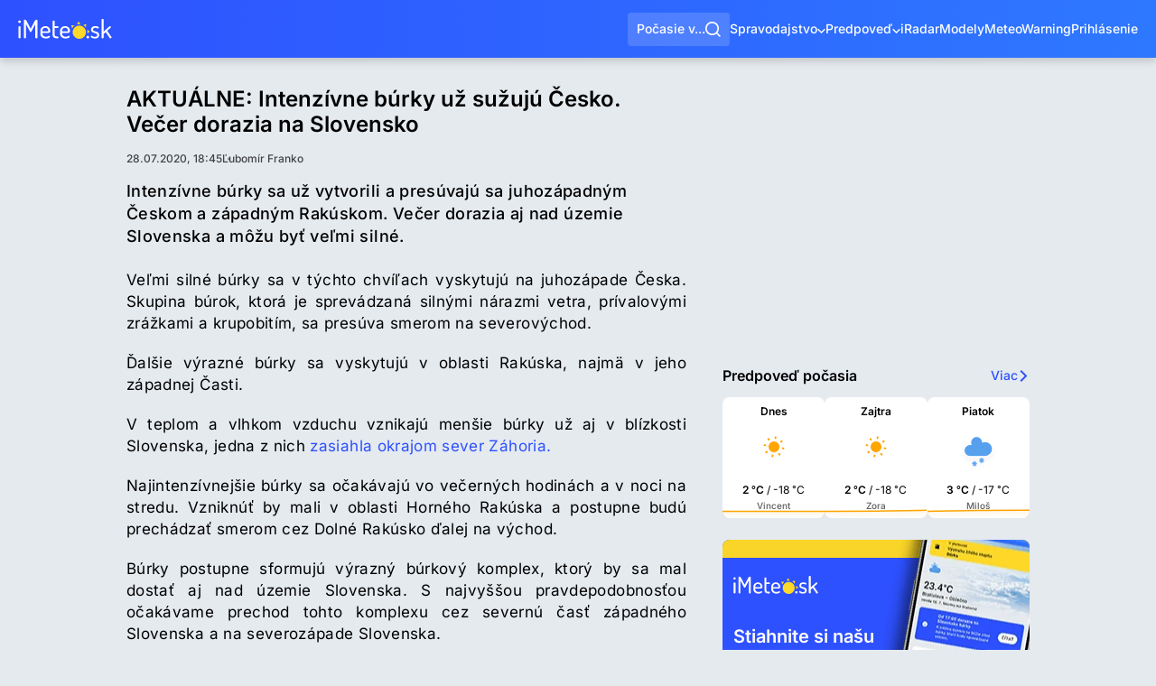

--- FILE ---
content_type: text/html; charset=utf-8
request_url: https://www.imeteo.sk/spravy/extremne-burky-v-cesku-padaju-5-cm-krupy-vecer-dorazia-na-slovensko
body_size: 18739
content:
<!DOCTYPE html>
<html lang="sk">
	<head>
		<meta charset="utf-8">
<title>AKTUÁLNE: Intenzívne búrky už sužujú Česko. Večer dorazia na Slovensko | iMeteo.sk</title>
<meta name="description" content="Intenzívne búrky sa už vytvorili a presúvajú sa juhozápadným Českom a západným Rakúskom. Večer dorazia aj nad územie Slovenska a môžu byť veľmi silné....">
<meta name="keywords" content="správy, spravodajstvo, hlavné správy, aktuality, zo slovenska, slovensko, zo sveta, o počasí, pocasie spravy">
<meta name="author" content="iMeteo.sk">
<meta name="copyright" content="SkyMediaWeb s.r.o.">
<meta http-equiv="X-UA-Compatible" content="IE=edge">
<meta property="k5a:image" content="https://www.imeteo.sk/images/og-image.png">
<meta property="article:author" content="Ľubomír  Franko">
<meta property="article:published_time" content="2020-07-28T18:45:00+02:00">
<meta property="article:modified_time" content="2020-07-28T18:34:43+02:00">
<link rel="canonical" href="https://www.imeteo.sk/spravy/extremne-burky-v-cesku-padaju-5-cm-krupy-vecer-dorazia-na-slovensko">
<meta name="robots" content="all, max-image-preview:large, max-snippet:-1">
<meta property="og:type" content="article">
<meta property="og:image:width" content="1200">
<meta property="og:image:height" content="1200">
<meta property="og:title" content="AKTUÁLNE: Intenzívne búrky už sužujú Česko. Večer dorazia na Slovensko">
<meta property="og:description" content="Intenzívne búrky sa už vytvorili a presúvajú sa juhozápadným Českom a západným Rakúskom. Večer dorazia aj nad územie Slovenska a môžu byť veľmi silné....">
<meta property="og:url" content="https://www.imeteo.sk/spravy/extremne-burky-v-cesku-padaju-5-cm-krupy-vecer-dorazia-na-slovensko">
<meta property="og:site_name" content="iMeteo.sk">
<meta property="og:image" content="https://www.imeteo.sk/images/og-image.png">

<meta name="twitter:site" content="@iMeteosk">
<meta name="twitter:card" content="summary_large_image">
<meta name="twitter:image" content="https://www.imeteo.sk/images/og-image.png">
<meta name="twitter:description" content="Intenzívne búrky sa už vytvorili a presúvajú sa juhozápadným Českom a západným Rakúskom. Večer dorazia aj nad územie Slovenska a môžu byť veľmi silné....">
<meta name="twitter:app:id:iphone" content="1052053882">
<meta name="twitter:app:id:ipad" content="1052053882">
<meta name="twitter:app:id:googleplay" content="tursky.jan.imeteo.free.pocasie">
<meta name="twitter:title" content="AKTUÁLNE: Intenzívne búrky už sužujú Česko. Večer dorazia na Slovensko">
<script type="application/ld+json">{"@context":"https://schema.org","@type":"WebPage","name":"AKTUÁLNE: Intenzívne búrky už sužujú Česko. Večer dorazia na Slovensko","description":"Intenzívne búrky sa už vytvorili a presúvajú sa juhozápadným Českom a západným Rakúskom. Večer dorazia aj nad územie Slovenska a môžu byť veľmi silné....","url":"http://www.imeteo.sk/spravy/extremne-burky-v-cesku-padaju-5-cm-krupy-vecer-dorazia-na-slovensko","image":["https://www.imeteo.sk/images/og-image.png","https://www.imeteo.sk/images/og-image.png"]}</script>


<script>if(!("gdprAppliesGlobally" in window)){window.gdprAppliesGlobally=true}if(!("cmp_id" in window)||window.cmp_id<1){window.cmp_id=0}if(!("cmp_cdid" in window)){window.cmp_cdid="d8bfdbdb0125b"}if(!("cmp_params" in window)){window.cmp_params=""}if(!("cmp_host" in window)){window.cmp_host="d.delivery.consentmanager.net"}if(!("cmp_cdn" in window)){window.cmp_cdn="cdn.consentmanager.net"}if(!("cmp_proto" in window)){window.cmp_proto="https:"}if(!("cmp_codesrc" in window)){window.cmp_codesrc="0"}window.cmp_getsupportedLangs=function(){var b=["DE","EN","FR","IT","NO","DA","FI","ES","PT","RO","BG","ET","EL","GA","HR","LV","LT","MT","NL","PL","SV","SK","SL","CS","HU","RU","SR","ZH","TR","UK","AR","BS","JA","CY"];if("cmp_customlanguages" in window){for(var a=0;a<window.cmp_customlanguages.length;a++){b.push(window.cmp_customlanguages[a].l.toUpperCase())}}return b};window.cmp_getRTLLangs=function(){var a=["AR"];if("cmp_customlanguages" in window){for(var b=0;b<window.cmp_customlanguages.length;b++){if("r" in window.cmp_customlanguages[b]&&window.cmp_customlanguages[b].r){a.push(window.cmp_customlanguages[b].l)}}}return a};window.cmp_getlang=function(a){if(typeof(a)!="boolean"){a=true}if(a&&typeof(cmp_getlang.usedlang)=="string"&&cmp_getlang.usedlang!==""){return cmp_getlang.usedlang}return window.cmp_getlangs()[0]};window.cmp_extractlang=function(a){if(a.indexOf("cmplang=")!=-1){a=a.substr(a.indexOf("cmplang=")+8,2).toUpperCase();if(a.indexOf("&")!=-1){a=a.substr(0,a.indexOf("&"))}}else{a=""}return a};window.cmp_getlangs=function(){var g=window.cmp_getsupportedLangs();var c=[];var f=location.hash;var e=location.search;var j="cmp_params" in window?window.cmp_params:"";var a="languages" in navigator?navigator.languages:[];if(cmp_extractlang(f)!=""){c.push(cmp_extractlang(f))}else{if(cmp_extractlang(e)!=""){c.push(cmp_extractlang(e))}else{if(cmp_extractlang(j)!=""){c.push(cmp_extractlang(j))}else{if("cmp_setlang" in window&&window.cmp_setlang!=""){c.push(window.cmp_setlang.toUpperCase())}else{if("cmp_langdetect" in window&&window.cmp_langdetect==1){c.push(window.cmp_getPageLang())}else{if(a.length>0){for(var d=0;d<a.length;d++){c.push(a[d])}}if("language" in navigator){c.push(navigator.language)}if("userLanguage" in navigator){c.push(navigator.userLanguage)}}}}}}var h=[];for(var d=0;d<c.length;d++){var b=c[d].toUpperCase();if(b.length<2){continue}if(g.indexOf(b)!=-1){h.push(b)}else{if(b.indexOf("-")!=-1){b=b.substr(0,2)}if(g.indexOf(b)!=-1){h.push(b)}}}if(h.length==0&&typeof(cmp_getlang.defaultlang)=="string"&&cmp_getlang.defaultlang!==""){return[cmp_getlang.defaultlang.toUpperCase()]}else{return h.length>0?h:["EN"]}};window.cmp_getPageLangs=function(){var a=window.cmp_getXMLLang();if(a!=""){a=[a.toUpperCase()]}else{a=[]}a=a.concat(window.cmp_getLangsFromURL());return a.length>0?a:["EN"]};window.cmp_getPageLang=function(){var a=window.cmp_getPageLangs();return a.length>0?a[0]:""};window.cmp_getLangsFromURL=function(){var c=window.cmp_getsupportedLangs();var b=location;var m="toUpperCase";var g=b.hostname[m]()+".";var a=b.pathname[m]()+"/";a=a.split("_").join("-");var f=[];for(var e=0;e<c.length;e++){var j=a.substring(0,c[e].length+1);if(g.substring(0,c[e].length+1)==c[e]+"."){f.push(c[e][m]())}else{if(c[e].length==5){var k=c[e].substring(3,5)+"-"+c[e].substring(0,2);if(g.substring(0,k.length+1)==k+"."){f.push(c[e][m]())}}else{if(j==c[e]+"/"||j=="/"+c[e]){f.push(c[e][m]())}else{if(j==c[e].replace("-","/")+"/"||j=="/"+c[e].replace("-","/")){f.push(c[e][m]())}else{if(c[e].length==5){var k=c[e].substring(3,5)+"-"+c[e].substring(0,2);var h=a.substring(0,k.length+1);if(h==k+"/"||h==k.replace("-","/")+"/"){f.push(c[e][m]())}}}}}}}return f};window.cmp_getXMLLang=function(){var c=document.getElementsByTagName("html");if(c.length>0){c=c[0]}else{c=document.documentElement}if(c&&c.getAttribute){var a=c.getAttribute("xml:lang");if(typeof(a)!="string"||a==""){a=c.getAttribute("lang")}if(typeof(a)=="string"&&a!=""){var b=window.cmp_getsupportedLangs();return b.indexOf(a.toUpperCase())!=-1||b.indexOf(a.substr(0,2).toUpperCase())!=-1?a:""}else{return""}}};(function(){var C=document;var D=C.getElementsByTagName;var o=window;var t="";var h="";var k="";var E=function(e){var i="cmp_"+e;e="cmp"+e+"=";var d="";var l=e.length;var I=location;var J=I.hash;var w=I.search;var u=J.indexOf(e);var H=w.indexOf(e);if(u!=-1){d=J.substring(u+l,9999)}else{if(H!=-1){d=w.substring(H+l,9999)}else{return i in o&&typeof(o[i])!=="function"?o[i]:""}}var G=d.indexOf("&");if(G!=-1){d=d.substring(0,G)}return d};var j=E("lang");if(j!=""){t=j;k=t}else{if("cmp_getlang" in o){t=o.cmp_getlang().toLowerCase();h=o.cmp_getlangs().slice(0,3).join("_");k=o.cmp_getPageLangs().slice(0,3).join("_");if("cmp_customlanguages" in o){var m=o.cmp_customlanguages;for(var y=0;y<m.length;y++){var a=m[y].l.toLowerCase();if(a==t){t="en"}}}}}var q=("cmp_proto" in o)?o.cmp_proto:"https:";if(q!="http:"&&q!="https:"){q="https:"}var n=("cmp_ref" in o)?o.cmp_ref:location.href;if(n.length>300){n=n.substring(0,300)}var A=function(d){var K=C.createElement("script");K.setAttribute("data-cmp-ab","1");K.type="text/javascript";K.async=true;K.src=d;var J=["body","div","span","script","head"];var w="currentScript";var H="parentElement";var l="appendChild";var I="body";if(C[w]&&C[w][H]){C[w][H][l](K)}else{if(C[I]){C[I][l](K)}else{for(var u=0;u<J.length;u++){var G=D(J[u]);if(G.length>0){G[0][l](K);break}}}}};var b=E("design");var c=E("regulationkey");var z=E("gppkey");var s=E("att");var f=o.encodeURIComponent;var g;try{g=C.cookie.length>0}catch(B){g=false}var x=E("darkmode");if(x=="0"){x=0}else{if(x=="1"){x=1}else{try{if("matchMedia" in window&&window.matchMedia){var F=window.matchMedia("(prefers-color-scheme: dark)");if("matches" in F&&F.matches){x=1}}}catch(B){x=0}}}var p=q+"//"+o.cmp_host+"/delivery/cmp.php?";p+=("cmp_id" in o&&o.cmp_id>0?"id="+o.cmp_id:"")+("cmp_cdid" in o?"&cdid="+o.cmp_cdid:"")+"&h="+f(n);p+=(b!=""?"&cmpdesign="+f(b):"")+(c!=""?"&cmpregulationkey="+f(c):"")+(z!=""?"&cmpgppkey="+f(z):"");p+=(s!=""?"&cmpatt="+f(s):"")+("cmp_params" in o?"&"+o.cmp_params:"")+(g?"&__cmpfcc=1":"");p+=(x>0?"&cmpdarkmode=1":"");A(p+"&l="+f(t)+"&ls="+f(h)+"&lp="+f(k)+"&o="+(new Date()).getTime());var r="js";var v=E("debugunminimized")!=""?"":".min";if(E("debugcoverage")=="1"){r="instrumented";v=""}if(E("debugtest")=="1"){r="jstests";v=""}A(q+"//"+o.cmp_cdn+"/delivery/"+r+"/cmp_final"+v+".js")})();window.cmp_rc=function(c,b){var l;try{l=document.cookie}catch(h){l=""}var j="";var f=0;var g=false;while(l!=""&&f<100){f++;while(l.substr(0,1)==" "){l=l.substr(1,l.length)}var k=l.substring(0,l.indexOf("="));if(l.indexOf(";")!=-1){var m=l.substring(l.indexOf("=")+1,l.indexOf(";"))}else{var m=l.substr(l.indexOf("=")+1,l.length)}if(c==k){j=m;g=true}var d=l.indexOf(";")+1;if(d==0){d=l.length}l=l.substring(d,l.length)}if(!g&&typeof(b)=="string"){j=b}return(j)};window.cmp_stub=function(){var a=arguments;__cmp.a=__cmp.a||[];if(!a.length){return __cmp.a}else{if(a[0]==="ping"){if(a[1]===2){a[2]({gdprApplies:gdprAppliesGlobally,cmpLoaded:false,cmpStatus:"stub",displayStatus:"hidden",apiVersion:"2.2",cmpId:31},true)}else{a[2](false,true)}}else{if(a[0]==="getUSPData"){a[2]({version:1,uspString:window.cmp_rc("__cmpccpausps","1---")},true)}else{if(a[0]==="getTCData"){__cmp.a.push([].slice.apply(a))}else{if(a[0]==="addEventListener"||a[0]==="removeEventListener"){__cmp.a.push([].slice.apply(a))}else{if(a.length==4&&a[3]===false){a[2]({},false)}else{__cmp.a.push([].slice.apply(a))}}}}}}};window.cmp_dsastub=function(){var a=arguments;a[0]="dsa."+a[0];window.cmp_gppstub(a)};window.cmp_gppstub=function(){var c=arguments;__gpp.q=__gpp.q||[];if(!c.length){return __gpp.q}var h=c[0];var g=c.length>1?c[1]:null;var f=c.length>2?c[2]:null;var a=null;var j=false;if(h==="ping"){a=window.cmp_gpp_ping();j=true}else{if(h==="addEventListener"){__gpp.e=__gpp.e||[];if(!("lastId" in __gpp)){__gpp.lastId=0}__gpp.lastId++;var d=__gpp.lastId;__gpp.e.push({id:d,callback:g});a={eventName:"listenerRegistered",listenerId:d,data:true,pingData:window.cmp_gpp_ping()};j=true}else{if(h==="removeEventListener"){__gpp.e=__gpp.e||[];a=false;for(var e=0;e<__gpp.e.length;e++){if(__gpp.e[e].id==f){__gpp.e[e].splice(e,1);a=true;break}}j=true}else{__gpp.q.push([].slice.apply(c))}}}if(a!==null&&typeof(g)==="function"){g(a,j)}};window.cmp_gpp_ping=function(){return{gppVersion:"1.1",cmpStatus:"stub",cmpDisplayStatus:"hidden",signalStatus:"not ready",supportedAPIs:["2:tcfeuv2","5:tcfcav1","7:usnat","8:usca","9:usva","10:usco","11:usut","12:usct","13:usfl","14:usmt","15:usor","16:ustx"],cmpId:31,sectionList:[],applicableSections:[0],gppString:"",parsedSections:{}}};window.cmp_addFrame=function(b){if(!window.frames[b]){if(document.body){var a=document.createElement("iframe");a.style.cssText="display:none";if("cmp_cdn" in window&&"cmp_ultrablocking" in window&&window.cmp_ultrablocking>0){a.src="//"+window.cmp_cdn+"/delivery/empty.html"}a.name=b;a.setAttribute("title","Intentionally hidden, please ignore");a.setAttribute("role","none");a.setAttribute("tabindex","-1");document.body.appendChild(a)}else{window.setTimeout(window.cmp_addFrame,10,b)}}};window.cmp_msghandler=function(d){var a=typeof d.data==="string";try{var c=a?JSON.parse(d.data):d.data}catch(f){var c=null}if(typeof(c)==="object"&&c!==null&&"__cmpCall" in c){var b=c.__cmpCall;window.__cmp(b.command,b.parameter,function(h,g){var e={__cmpReturn:{returnValue:h,success:g,callId:b.callId}};d.source.postMessage(a?JSON.stringify(e):e,"*")})}if(typeof(c)==="object"&&c!==null&&"__uspapiCall" in c){var b=c.__uspapiCall;window.__uspapi(b.command,b.version,function(h,g){var e={__uspapiReturn:{returnValue:h,success:g,callId:b.callId}};d.source.postMessage(a?JSON.stringify(e):e,"*")})}if(typeof(c)==="object"&&c!==null&&"__tcfapiCall" in c){var b=c.__tcfapiCall;window.__tcfapi(b.command,b.version,function(h,g){var e={__tcfapiReturn:{returnValue:h,success:g,callId:b.callId}};d.source.postMessage(a?JSON.stringify(e):e,"*")},b.parameter)}if(typeof(c)==="object"&&c!==null&&"__gppCall" in c){var b=c.__gppCall;window.__gpp(b.command,function(h,g){var e={__gppReturn:{returnValue:h,success:g,callId:b.callId}};d.source.postMessage(a?JSON.stringify(e):e,"*")},"parameter" in b?b.parameter:null,"version" in b?b.version:1)}if(typeof(c)==="object"&&c!==null&&"__dsaCall" in c){var b=c.__dsaCall;window.__dsa(b.command,function(h,g){var e={__dsaReturn:{returnValue:h,success:g,callId:b.callId}};d.source.postMessage(a?JSON.stringify(e):e,"*")},"parameter" in b?b.parameter:null,"version" in b?b.version:1)}};window.cmp_setStub=function(a){if(!(a in window)||(typeof(window[a])!=="function"&&typeof(window[a])!=="object"&&(typeof(window[a])==="undefined"||window[a]!==null))){window[a]=window.cmp_stub;window[a].msgHandler=window.cmp_msghandler;window.addEventListener("message",window.cmp_msghandler,false)}};window.cmp_setGppStub=function(a){if(!(a in window)||(typeof(window[a])!=="function"&&typeof(window[a])!=="object"&&(typeof(window[a])==="undefined"||window[a]!==null))){window[a]=window.cmp_gppstub;window[a].msgHandler=window.cmp_msghandler;window.addEventListener("message",window.cmp_msghandler,false)}};if(!("cmp_noiframepixel" in window)){window.cmp_addFrame("__cmpLocator")}if((!("cmp_disableusp" in window)||!window.cmp_disableusp)&&!("cmp_noiframepixel" in window)){window.cmp_addFrame("__uspapiLocator")}if((!("cmp_disabletcf" in window)||!window.cmp_disabletcf)&&!("cmp_noiframepixel" in window)){window.cmp_addFrame("__tcfapiLocator")}if((!("cmp_disablegpp" in window)||!window.cmp_disablegpp)&&!("cmp_noiframepixel" in window)){window.cmp_addFrame("__gppLocator")}if((!("cmp_disabledsa" in window)||!window.cmp_disabledsa)&&!("cmp_noiframepixel" in window)){window.cmp_addFrame("__dsaLocator")}window.cmp_setStub("__cmp");if(!("cmp_disabletcf" in window)||!window.cmp_disabletcf){window.cmp_setStub("__tcfapi")}if(!("cmp_disableusp" in window)||!window.cmp_disableusp){window.cmp_setStub("__uspapi")}if(!("cmp_disablegpp" in window)||!window.cmp_disablegpp){window.cmp_setGppStub("__gpp")}if(!("cmp_disabledsa" in window)||!window.cmp_disabledsa){window.cmp_setGppStub("__dsa")};</script>



<script type="text/plain" class="cmplazyload" data-cmp-vendor="s26">(function(w,d,s,l,i){w[l]=w[l]||[];w[l].push({'gtm.start':
new Date().getTime(),event:'gtm.js'});var f=d.getElementsByTagName(s)[0],
j=d.createElement(s),dl=l!='dataLayer'?'&l='+l:'';j.async=true;j.src=
'https://www.googletagmanager.com/gtm.js?id='+i+dl;f.parentNode.insertBefore(j,f);
})(window,document,'script','dataLayer','GTM-5VZHQTC');</script>


<link href="/css/global.min.css?cs=66c34a32fc4e4f4daaf1fa66f1961cb6" rel="stylesheet">
<meta name="viewport" content="width=device-width, initial-scale=1, maximum-scale=5">
<meta property="fb:app_id" content="260859114353956">
<link rel="alternate" type="application/rss+xml" title="iMeteo.sk" href="https://www.imeteo.sk/rss/news">

<link rel="icon" type="image/png" href="/favicons/favicon-96x96.png?cs=25ec24633abe1c0a9429a59531989c5c" sizes="96x96">
<link rel="icon" type="image/svg+xml" href="/favicons/favicon.svg?cs=7c563cd5dffee067f2e5f1da667f6bb3">
<link rel="shortcut icon" href="/favicons/favicon.ico?cs=691ee0acd89b3ed611b61028e3da86cd">
<link rel="apple-touch-icon" sizes="180x180" href="/favicons/apple-touch-icon.png?cs=0dd1af7ac7c7022306a0d296cbfe9736">
<meta name="apple-mobile-web-app-title" content="iMeteo.sk">
<meta name="apple-itunes-app" content="app-id=6747297880">
	<link rel="manifest" href="/favicons/site.webmanifest?cs=aa2f44c00d31a65c0fd465297b12c157">

<meta name="msvalidate.01" content="A442F717C3947C8446FA16A6CD301B0B">
	<link rel="preconnect" href="https://cdn.imeteo.sk">

	<link rel="dns-prefetch" href="https://adx.adform.net">
	<link rel="preconnect" href="https://adx.adform.net">

	<script async src="https://securepubads.g.doubleclick.net/tag/js/gpt.js?network-code=150108690"></script>
	<script type="text/javascript" async src="https://mediaad-cdn.relevant-digital.com/static/tags/641030cb32374d39a72636d3.js"></script>

	<!-- Relevant Yield loadAds + loadPrebid Config ------------------------------->
	<script type="text/javascript">
		window.loadYieldAds = function() {
			if (window.innerWidth <= 1024) {
				document.querySelectorAll('[data-min-width="LG"]').forEach(function (element) {element.remove();});
			} else if (window.innerWidth > 1024) {
				document.querySelectorAll('[data-max-width="LG"]').forEach(function (element) {element.remove();});
			}
			window.relevantDigital = window.relevantDigital || {};
			relevantDigital.cmd = relevantDigital.cmd || [];
			relevantDigital.cmd.push(function () {
				relevantDigital.loadPrebid({
					configId: '64104c136e49d34bd121d803',
					manageAdserver: true,
					collapseEmptyDivs: true,
					collapseBeforeAdFetch: false,
					allowedDivIds: null, // set to an array to only load certain <div>s, example - ["divId1", "divId2"]
					noSlotReload: true, // set true to only load ad slots that have never been loaded
					noGpt: true,
				});
			});
		};
	</script>


			
			<link href="/css/news-detail.min.css?cs=5c9c0261320533a772379d7f220e543e" rel="stylesheet">
		</head>
	<body>
		<div class="backdrop"></div>
		<noscript><iframe src="https://www.googletagmanager.com/ns.html?id=GTM-5VZHQTC" height="0" width="0" style="display:none;visibility:hidden"></iframe></noscript>

		<div class="page-container__wrapper">

			
			
			<header class="header " id="pageHeader">
	<a href="https://www.imeteo.sk" class="header__logo">
		<svg xmlns="http://www.w3.org/2000/svg" viewBox="0 0 132 28" width="104" height="22" role="img" aria-label="iMeteo.sk"><g fill="none" fill-rule="evenodd"><path fill="#FFF" d="M0 3.877c0-.455.18-.85.538-1.185.359-.335.801-.502 1.327-.502.502 0 .933.167 1.292.502.358.335.538.73.538 1.185 0 .455-.18.855-.538 1.202-.36.347-.79.521-1.292.521S.927 5.426.556 5.08C.186 4.731 0 4.331 0 3.876Zm.395 22.328V11.308c0-.311.143-.563.43-.754.287-.192.634-.287 1.04-.287.43 0 .79.095 1.076.287.287.191.43.443.43.754v14.897c0 .263-.149.509-.448.736a1.698 1.698 0 0 1-1.058.341c-.406 0-.753-.108-1.04-.323-.287-.215-.43-.467-.43-.754Zm7.64 0V2.513c0-.981.502-1.472 1.506-1.472.957 0 1.758.634 2.404 1.903l5.631 10.805 5.667-10.805c.694-1.269 1.495-1.903 2.404-1.903 1.004 0 1.506.49 1.506 1.472v23.692c0 .335-.15.598-.448.79a1.92 1.92 0 0 1-1.058.287 1.92 1.92 0 0 1-1.058-.287c-.3-.192-.449-.455-.449-.79V7.36l-5.416 10.195c-.287.55-.682.825-1.184.825-.454 0-.825-.275-1.112-.825l-5.38-10.339v18.99c0 .335-.15.598-.449.79a1.92 1.92 0 0 1-1.058.287 1.92 1.92 0 0 1-1.058-.287c-.299-.192-.448-.455-.448-.79Zm23.136-5.6v-3.77c0-1.842.7-3.433 2.098-4.773 1.399-1.34 3.079-2.01 5.04-2.01 1.865 0 3.479.627 4.842 1.884 1.363 1.256 2.045 2.83 2.045 4.72 0 .694-.084 1.25-.251 1.67-.168.418-.425.718-.772.897-.346.18-.67.293-.968.341a7.95 7.95 0 0 1-1.202.072h-7.855v1.077c0 1.316.472 2.369 1.417 3.159.944.79 2.17 1.184 3.676 1.184.79 0 1.477-.12 2.063-.359.586-.239 1.058-.472 1.417-.7.358-.227.645-.34.86-.34.335 0 .622.149.861.448.24.3.36.604.36.916 0 .55-.545 1.112-1.633 1.687-1.088.574-2.433.861-4.035.861-2.344 0-4.257-.64-5.74-1.92-1.482-1.28-2.223-2.962-2.223-5.044Zm2.977-2.98h6.636c.621 0 1.04-.077 1.255-.233.215-.155.323-.46.323-.915 0-1.077-.395-2.022-1.184-2.836-.789-.814-1.757-1.22-2.905-1.22-1.124 0-2.093.376-2.906 1.13-.813.754-1.22 1.681-1.22 2.782v1.293Zm14.276 4.237V3.374c0-.287.155-.532.466-.736a1.8 1.8 0 0 1 1.005-.305c.382 0 .729.102 1.04.305.31.204.466.45.466.736v6.893h4.52c.263 0 .478.12.645.359.168.239.251.514.251.825 0 .311-.083.58-.25.808a.77.77 0 0 1-.646.341H51.4v9.262c0 1.029.221 1.753.664 2.171.442.42 1.213.629 2.313.629h1.112c.407 0 .724.125.95.376.228.252.342.557.342.916s-.12.67-.36.933c-.238.263-.55.395-.932.395h-1.112c-3.97 0-5.954-1.807-5.954-5.42Zm10.546-1.257v-3.77c0-1.842.699-3.433 2.098-4.773 1.399-1.34 3.079-2.01 5.04-2.01 1.865 0 3.479.627 4.842 1.884 1.363 1.256 2.045 2.83 2.045 4.72 0 .694-.084 1.25-.252 1.67-.167.418-.424.718-.77.897-.347.18-.67.293-.97.341a7.95 7.95 0 0 1-1.2.072h-7.856v1.077c0 1.316.472 2.369 1.417 3.159.944.79 2.17 1.184 3.676 1.184.79 0 1.477-.12 2.063-.359.586-.239 1.058-.472 1.417-.7.358-.227.645-.34.86-.34.335 0 .622.149.861.448.24.3.359.604.359.916 0 .55-.544 1.112-1.632 1.687-1.088.574-2.433.861-4.035.861-2.344 0-4.257-.64-5.74-1.92-1.482-1.28-2.223-2.962-2.223-5.044Zm2.977-2.98h6.636c.621 0 1.04-.077 1.255-.233.215-.155.323-.46.323-.915 0-1.077-.395-2.022-1.184-2.836-.789-.814-1.757-1.22-2.905-1.22-1.124 0-2.093.376-2.906 1.13-.813.754-1.22 1.681-1.22 2.782v1.293Zm34.255 8.006c0-.527.18-.975.538-1.346.359-.371.801-.557 1.327-.557.503 0 .933.186 1.292.557.358.37.538.82.538 1.346 0 .502-.18.94-.538 1.31-.359.371-.79.556-1.292.556-.526 0-.968-.185-1.327-.556a1.823 1.823 0 0 1-.538-1.31Zm6.062-.79c0-.311.102-.616.305-.915.203-.3.448-.45.735-.45.192 0 .467.145.825.432.359.287.873.568 1.543.843.67.275 1.458.413 2.367.413 1.196 0 2.063-.215 2.6-.646.539-.43.808-.97.808-1.615 0-.79-.3-1.418-.897-1.885-.598-.467-1.327-.82-2.188-1.059-.86-.24-1.722-.503-2.583-.79a5.003 5.003 0 0 1-2.188-1.436c-.598-.67-.896-1.555-.896-2.656 0-1.364.484-2.543 1.452-3.536.969-.993 2.445-1.49 4.43-1.49 1.268 0 2.427.198 3.48.593 1.052.394 1.578.843 1.578 1.346 0 .287-.114.61-.341.969-.227.359-.508.538-.843.538-.096 0-.556-.173-1.38-.52-.826-.347-1.645-.52-2.458-.52-1.1 0-1.919.257-2.457.771-.538.515-.807 1.095-.807 1.741 0 .67.299 1.197.897 1.58.597.383 1.333.682 2.206.897.872.216 1.74.479 2.6.79.861.311 1.59.843 2.188 1.597.598.754.897 1.73.897 2.926 0 1.484-.526 2.656-1.578 3.518-1.052.861-2.523 1.292-4.412 1.292-1.626 0-3.013-.293-4.161-.88-1.148-.586-1.722-1.202-1.722-1.848Zm15.137 1.364V1.041c0-.311.138-.562.413-.754.275-.191.627-.287 1.058-.287.43 0 .789.096 1.076.287.287.192.43.443.43.754v16.8l8.179-7.395c.215-.167.43-.251.645-.251.359 0 .7.143 1.022.43.323.288.485.61.485.97a.921.921 0 0 1-.323.718l-4.986 4.415 5.954 8.651c.12.192.18.371.18.539 0 .359-.18.7-.538 1.023-.359.323-.73.485-1.112.485-.335 0-.61-.156-.825-.467l-5.704-8.364-2.977 2.656v4.954c0 .263-.15.509-.448.736a1.698 1.698 0 0 1-1.058.341c-.407 0-.754-.108-1.04-.323-.287-.215-.43-.467-.43-.754Z"/><path fill="#FFD92A" d="M86.087 28c-5.15 0-9.326-4.179-9.326-9.333 0-5.155 4.175-9.334 9.326-9.334 5.15 0 9.326 4.179 9.326 9.334 0 5.154-4.175 9.333-9.326 9.333Zm1.8-20.681a11.505 11.505 0 0 0-2.6-.112c-.888.063-1.745.224-2.56.473l2.31-4.054 2.85 3.693Zm9.539 13.149c.133-.843.173-1.715.111-2.603a11.53 11.53 0 0 0-.472-2.561l4.05 2.311-3.69 2.853Zm-2.049-8.55a11.541 11.541 0 0 0-3.905-3.398l4.499-1.232-.594 4.63ZM79.343 9.369a11.545 11.545 0 0 0-3.394 3.908l-1.232-4.502 4.626.594Z"/></g></svg>	</a>

	
	<button type="button" class="header__search-button" id="mainMenuSearch" role="button" aria-label="Vyhľadávať">
		<span>Počasie v...</span>
		<svg xmlns="http://www.w3.org/2000/svg" viewBox="0 0 768 768" width="17" height="17">  <path fill="currentColor" d="m606.077 552.611 161.914 161.914-53.465 53.465-161.914-161.914c-58.217 46.577-132.05 74.441-212.351 74.441C152.439 680.517.004 528.082.004 340.26S152.439.003 340.261.003 680.518 152.438 680.518 340.26c0 80.301-27.863 154.133-74.44 212.351zm-75.851-28.053c46.23-47.644 74.678-112.633 74.678-184.298 0-146.216-118.428-264.644-264.644-264.644S75.616 194.044 75.616 340.26 194.044 604.904 340.26 604.904c71.666 0 136.655-28.45 184.298-74.678l5.667-5.667z"/></svg>	</button>

	<div class="header-search">
	<form class="header-search__form" method="GET" onsubmit="return false">
		<svg xmlns="http://www.w3.org/2000/svg" viewBox="0 0 768 768" class="header-search__search-icon" width="22" height="22">  <path fill="currentColor" d="m606.077 552.611 161.914 161.914-53.465 53.465-161.914-161.914c-58.217 46.577-132.05 74.441-212.351 74.441C152.439 680.517.004 528.082.004 340.26S152.439.003 340.261.003 680.518 152.438 680.518 340.26c0 80.301-27.863 154.133-74.44 212.351zm-75.851-28.053c46.23-47.644 74.678-112.633 74.678-184.298 0-146.216-118.428-264.644-264.644-264.644S75.616 194.044 75.616 340.26 194.044 604.904 340.26 604.904c71.666 0 136.655-28.45 184.298-74.678l5.667-5.667z"/></svg>		<input class="header-search__input" name="search" placeholder="Vyhľadať miesto (napr. Bratislava)&hellip;">
		<button type="button" class="header-search__geolocalizate" aria-label="Geolokalizovať" title="Geolokalizovať">
			<svg xmlns="http://www.w3.org/2000/svg" viewBox="0 0 768 768" width="17" height="17">  <path fill="currentColor" d="M349.092 142.123c-107.015 15.308-191.663 99.955-206.97 206.97h67.34v69.814h-67.34c15.308 107.015 99.955 191.663 206.97 206.97v-67.34h69.815v67.34c107.015-15.307 191.663-99.954 206.97-206.97h-67.34v-69.815h67.34c-15.307-107.015-99.954-191.663-206.97-206.97v67.34h-69.815v-67.34zM71.751 349.092C87.849 203.471 203.473 87.847 349.093 71.75V.018h69.815V71.75c145.62 16.098 261.244 131.722 277.343 277.342h71.732v69.815h-71.732c-16.1 145.62-131.723 261.244-277.343 277.343v71.731h-69.815V696.25C203.472 680.15 87.848 564.527 71.75 418.907H.018v-69.815H71.75zM453.815 384c0 38.559-31.256 69.815-69.815 69.815S314.185 422.559 314.185 384s31.256-69.815 69.815-69.815 69.815 31.256 69.815 69.815z"/></svg>		</button>
		<button type="button" class="header-search__close-button" aria-label="Zavrieť vyhľadávanie" title="Zavrieť vyhľadávanie">
			<svg xmlns="http://www.w3.org/2000/svg" viewBox="0 0 768 768" width="13" height="13">  <path fill="currentColor" d="M384.004 298.675 682.655.019l85.328 85.33-298.651 298.655 298.651 298.651-85.328 85.328-298.651-298.651L85.35 767.983.02 682.655l298.656-298.651L.02 85.349 85.35.019l298.654 298.656z"/></svg>		</button>
	</form>

	<div class="header-search__list"></div>
</div>

<div class="header-search__backdrop"></div>

	<button type="button" class="header__main-trigger" id="mainMenuTrigger" role="button" aria-label="Otvoriť menu"><span></span></button>

	<div class="header__nav-wrapper" id="mainMenuContainer">

		<div class="loader-container header__mobile-weather"></div>

		<nav class="header__nav">
			<div class="header__nav-submenu-container">
				<a href="https://www.imeteo.sk/spravy" class="header__nav-link">
					Spravodajstvo
					<svg xmlns="http://www.w3.org/2000/svg" viewBox="0 0 768 768" width="9" height="9">  <path fill="currentColor" d="m383.997 447.993 298.648-298.644 85.326 85.327-383.976 383.976L.022 234.676l85.328-85.327 298.646 298.644z"/></svg>				</a>
									<div class="header__nav-submenu">
						<div class="header__nav-submenu-wrapper">
							<a href="https://www.imeteo.sk/spravy" class="header__nav-submenu-link is-mobile">
								Všetky správy
							</a>
															<a href="https://www.imeteo.sk/spravy?kategoria=slovensko" class="header__nav-submenu-link">
									Slovensko
								</a>
															<a href="https://www.imeteo.sk/spravy?kategoria=europa" class="header__nav-submenu-link">
									Európa
								</a>
															<a href="https://www.imeteo.sk/spravy?kategoria=svet" class="header__nav-submenu-link">
									Svet
								</a>
															<a href="https://www.imeteo.sk/spravy?kategoria=veda" class="header__nav-submenu-link">
									Veda
								</a>
															<a href="https://www.imeteo.sk/spravy?kategoria=astronomia" class="header__nav-submenu-link">
									Astronómia
								</a>
															<a href="https://www.imeteo.sk/spravy?kategoria=zivotne-prostredie" class="header__nav-submenu-link">
									Životné prostredie
								</a>
															<a href="https://www.imeteo.sk/spravy?kategoria=wiki-clanky" class="header__nav-submenu-link">
									Wiki články
								</a>
															<a href="https://www.imeteo.sk/spravy?kategoria=pr-clanky" class="header__nav-submenu-link">
									PR články
								</a>
													</div>
					</div>
							</div>
			<div class="header__nav-submenu-container">
				<a href="https://www.imeteo.sk/pocasie" class="header__nav-link">
					Predpoveď
					<svg xmlns="http://www.w3.org/2000/svg" viewBox="0 0 768 768" width="9" height="9">  <path fill="currentColor" d="m383.997 447.993 298.648-298.644 85.326 85.327-383.976 383.976L.022 234.676l85.328-85.327 298.646 298.644z"/></svg>				</a>
									<div class="header__nav-submenu">
						<div class="header__nav-submenu-wrapper">
							<a href="https://www.imeteo.sk/pocasie" class="header__nav-submenu-link">
								Slovensko
							</a>
															<a href="https://www.imeteo.sk/pocasie/mapa/europa" class="header__nav-submenu-link">
									Európa
								</a>
															<a href="https://www.imeteo.sk/pocasie/mapa/azia" class="header__nav-submenu-link">
									Ázia
								</a>
															<a href="https://www.imeteo.sk/pocasie/mapa/severna-amerika" class="header__nav-submenu-link">
									Severná Amerika
								</a>
															<a href="https://www.imeteo.sk/pocasie/mapa/juzna-amerika" class="header__nav-submenu-link">
									Južná Amerika
								</a>
															<a href="https://www.imeteo.sk/pocasie/mapa/afrika" class="header__nav-submenu-link">
									Afrika
								</a>
															<a href="https://www.imeteo.sk/pocasie/mapa/australia-a-oceania" class="header__nav-submenu-link">
									Austrália a Oceánia
								</a>
															<a href="https://www.imeteo.sk/pocasie/mapa/antarktida" class="header__nav-submenu-link">
									Antarktída
								</a>
													</div>
					</div>
							</div>
			<a href="https://www.imeteo.sk/iradar" class="header__nav-link">
				iRadar
			</a>
							<a href="https://www.imeteo.sk/model" class="header__nav-link">
					Modely
				</a>
									<a href="https://www.imeteo.sk/vystrahy" class="header__nav-link">
				MeteoWarning
			</a>
							<div class="header__auth-group">
					<a href="https://www.imeteo.sk/prihlasit-sa" class="header__nav-link is-login">
						<span>Prihlásenie</span>
					</a>
									</div>
					</nav>
	</div>
</header>

			<!-- Tag for iMeteo.sk - N_iMeteo.sk_BRANDING_A0 placement -->
	<div class="page-container__ad-container is-desktop is-iframe" style="">
		<div class="page-container__ad">

<div data-ad-src="//delivery.r2b2.cz/get/ma.imeteo.sk/generic/branding" data-min-width="LG"></div>

		</div>
	</div>

			
			<main class="page-container__content">
					<div class="news-detail__progress-bar" aria-hidden="true"><span></span></div>

	<div class="news-detail__columns">
		<div>

			
							<h1 class="news-detail__title">
					AKTUÁLNE: Intenzívne búrky už sužujú Česko. Večer dorazia na Slovensko
				</h1>
			
										
			<div class="news-detail__info">
				<time datetime="2020-07-28 18:45">
											28.07.2020,
						18:45
									</time>
																			<span>Ľubomír  Franko</span>
												</div>

							<h2 hidden aria-hidden="true">
					Intenzívne búrky sa už vytvorili a presúvajú sa juhozápadným Českom a západným Rakúskom.
				</h2>
				<div class="richtext news-detail__perex">
					<p>Intenzívne búrky sa už vytvorili a presúvajú sa juhozápadným Českom a západným Rakúskom. Večer dorazia aj nad územie Slovenska a môžu byť veľmi silné. </p>
				</div>
			
							<!-- Tag for iMeteo.sk - iMeteo.sk_INTERSCROLLER placement -->
	<div class="page-container__ad-container is-top-margin is-bottom-margin" style="">
		<div class="page-container__ad">

<div id="AdTrackGenericInterscrollerDesktop"></div>
<script type="text/plain" data-cmp-src="//delivery.r2b2.cz/get/ma.imeteo.sk/generic/interscroller" class="cmplazyload" data-cmp-vendor="s2786"></script>

		</div>
	</div>

				<!-- Tag for iMeteo.sk - iMeteo.sk_BRANDING_A0_mobile placement -->
	<div class="page-container__ad-container is-mobile is-top-margin is-bottom-margin is-maxed-size" style="min-height: 420px">
		<div class="page-container__ad">

<div data-max-width="LG" data-ad-unit-id="/150108690/imeteo.sk/A0_mobile"></div>

		</div>
	</div>
			
			<div class="richtext news-detail__body" id="newsDetailBody">
				<p style="text-align: justify;">Veľmi silné búrky sa v týchto chvíľach vyskytujú na juhozápade Česka. Skupina búrok, ktorá je sprevádzaná silnými nárazmi vetra, prívalovými zrážkami a krupobitím, sa presúva smerom na severovýchod.</p>
<p style="text-align: justify;">Ďalšie výrazné búrky sa vyskytujú v oblasti Rakúska, najmä v jeho západnej Časti.</p>
<p style="text-align: justify;">V teplom a vlhkom vzduchu vznikajú menšie búrky už aj v blízkosti Slovenska, jedna z nich <a href="https://www.imeteo.sk/novinka/prve-burky-vznikaju-na-zahori?fbclid=IwAR2XZtqJj1QLAnVt9zoGKd4wIbBVXsJG2FunItW7gcLh-89CjVULAzS7VN0">zasiahla okrajom sever Záhoria.</a></p>
<p style="text-align: justify;">Najintenzívnejšie búrky sa očakávajú vo večerných hodinách a v noci na stredu. Vzniknúť by mali v oblasti Horného Rakúska a postupne budú prechádzať smerom cez Dolné Rakúsko ďalej na východ.</p>
<p style="text-align: justify;">Búrky postupne sformujú výrazný búrkový komplex, ktorý by sa mal dostať aj nad územie Slovenska. S najvyššou pravdepodobnosťou očakávame prechod tohto komplexu cez severnú časť západného Slovenska a na severozápade Slovenska. </p>
<p style="text-align: justify;"><img src//cdn.imeteo.sk/uploads/2020-07/ed0d850e8094d2764b475f41b1dc8453cf01fb6c.png" alt="" /></p>
<p style="text-align: justify;">Intenzívny búrkový komplex by mal doraziť niekedy okolo <strong>21:00 až 22:00. </strong>Sprevádzaný bude predovšetkým silným nárazovým vetrom a prívalovými zrážkami, spočiatku aj krupobitím (riziko krupobitia bude ale počas noci veľmi malé). </p>
<p style="text-align: justify;">Situáciu budeme aktualizovať a sledujeme ju ONLINE. Búrky môžete pozorovať <a href="https://www.imeteo.sk/iradar">aj na našom iRadare.</a></p>
			</div>

			
			
			<div class="news-detail__footer">
				<button type="button" class="news-detail__copyright-info" id="newsCopyrightInfo">
					<svg xmlns="http://www.w3.org/2000/svg" viewBox="0 0 768 768" width="15" height="15">  <path fill="currentColor" d="M384 767.974C171.937 767.974.026 596.062.026 384 .026 171.937 171.937.026 384 .026 596.06.026 767.974 171.937 767.974 384c0 212.06-171.912 383.974-383.974 383.974zm-38.398-422.372v230.384h76.794V345.602h-76.794zm0-153.589v76.794h76.794v-76.794h-76.794z"/></svg>					<span>Preberanie obsahu</span>
				</button>
				<div class="social-share__container ">
	<button type="button" class="social-share__custom-share" aria-label="Zdieľať článok" data-href="https://www.imeteo.sk/spravy/extremne-burky-v-cesku-padaju-5-cm-krupy-vecer-dorazia-na-slovensko" hidden>
		<svg xmlns="http://www.w3.org/2000/svg" viewBox="0 0 768 768" width="15" height="15">  <path fill="currentColor" d="M467.916 597.076 261.358 484.407c-25.572 25.385-60.789 41.068-99.669 41.068-78.134 0-141.473-63.34-141.473-141.473s63.34-141.473 141.473-141.473c38.877 0 74.092 15.682 99.664 41.065l206.562-112.669a142.202 142.202 0 0 1-3.068-29.449C464.847 63.342 528.187.003 606.32.003s141.473 63.34 141.473 141.473c0 78.134-63.34 141.473-141.473 141.473-38.881 0-74.096-15.683-99.666-41.068L300.092 354.547a142.07 142.07 0 0 1 3.07 29.455c0 10.097-1.058 19.948-3.068 29.447l206.561 112.673c25.574-25.385 60.789-41.068 99.666-41.068 78.134 0 141.473 63.34 141.473 141.473S684.454 768 606.321 768c-78.134 0-141.473-63.34-141.473-141.473 0-10.097 1.059-19.952 3.067-29.451z"/></svg> Zdieľať článok
	</button>
</div>
			</div>

			<div class="news-detail__popular-news-trigger-container">
				<button type="button" class="news-detail__popular-news-trigger">
					<svg xmlns="http://www.w3.org/2000/svg" viewBox="0 0 768 768" width="11" height="11">  <path fill="currentColor" d="m383.997 447.993 298.648-298.644 85.326 85.327-383.976 383.976L.022 234.676l85.328-85.327 298.646 298.644z"/></svg>					<span>Najčítanejšie správy</span>
				</button>
			</div>

			<div class="news-detail__recommended" id="newsDetailRecommended">
				<div data-lp-stream-slot="belowArticle"></div>


			</div>
		</div>
		<div>

			<!-- Tag for iMeteo.sk - iMeteo.sk_SQUARE_A1 placement -->
	<div class="page-container__ad-container is-desktop is-bottom-margin" style="min-height: 300px">
		<div class="page-container__ad">

<div data-ad-unit-id="/150108690/imeteo.sk/imeteo.sk_A1"></div>

		</div>
	</div>

			
			<div class="weather-forecast-widget news-detail__weather-forecast">
		<div class="weather-forecast-widget__title-container">
			<div class="weather-forecast-widget__title">
				Predpoveď počasia
			</div>
			<a href="https://www.imeteo.sk/pocasie#viac" class="weather-forecast-widget__link">
				<span>Viac</span>
				<svg xmlns="http://www.w3.org/2000/svg" viewBox="0 0 768 768" width="13" height="13">  <path fill="currentColor" d="M447.991 383.998 149.334 85.338 234.665.008l383.993 383.993-383.993 383.99-85.331-85.331 298.657-298.658z"/></svg>			</a>
		</div>

		<div class="weather-forecast-widget__day-list">
							<div class="weather-forecast-widget__day">
					<div class="weather-forecast-widget__day-content">
						<div class="weather-forecast-widget__day-title">
															Dnes
													</div>

													<img src="/images/weather/animated/sunny.svg" alt="Jasno" title="Jasno" class="weather-forecast-widget__day-status" width="64" height="64" decoding="async" >
						
													<div class="weather-forecast-widget__temperatures">
								<strong>2&nbsp;°C</strong>
								/
								-18&nbsp;°C
							</div>
						
						<div class="weather-forecast-widget__day-name">
							Vincent
						</div>
					</div>

					<div temp-list="WzMsMywzXQ==" class="weather-forecast-widget__day-background" data-layout="horizontal" data-set-parent-sizing="0" data-offset-selector="" data-offset-static="0" hidden></div>
				</div>
							<div class="weather-forecast-widget__day">
					<div class="weather-forecast-widget__day-content">
						<div class="weather-forecast-widget__day-title">
															Zajtra
													</div>

													<img src="/images/weather/animated/sunny.svg" alt="Jasno" title="Jasno" class="weather-forecast-widget__day-status" width="64" height="64" decoding="async" >
						
													<div class="weather-forecast-widget__temperatures">
								<strong>2&nbsp;°C</strong>
								/
								-18&nbsp;°C
							</div>
						
						<div class="weather-forecast-widget__day-name">
							Zora
						</div>
					</div>

					<div temp-list="WzMsMywzLjVd" class="weather-forecast-widget__day-background" data-layout="horizontal" data-set-parent-sizing="0" data-offset-selector="" data-offset-static="0" hidden></div>
				</div>
							<div class="weather-forecast-widget__day">
					<div class="weather-forecast-widget__day-content">
						<div class="weather-forecast-widget__day-title">
															Piatok
													</div>

													<img src="/images/weather/animated/snow.svg" alt="Snehové prehánky" title="Snehové prehánky" class="weather-forecast-widget__day-status" width="64" height="64" decoding="async" >
						
													<div class="weather-forecast-widget__temperatures">
								<strong>3&nbsp;°C</strong>
								/
								-17&nbsp;°C
							</div>
						
						<div class="weather-forecast-widget__day-name">
							Miloš
						</div>
					</div>

					<div temp-list="WzMsMy41LDMuNV0=" class="weather-forecast-widget__day-background" data-layout="horizontal" data-set-parent-sizing="0" data-offset-selector="" data-offset-static="0" hidden></div>
				</div>
							<div class="weather-forecast-widget__day">
					<div class="weather-forecast-widget__day-content">
						<div class="weather-forecast-widget__day-title">
															Sobota
													</div>

													<img src="/images/weather/animated/snow.svg" alt="Sneženie" title="Sneženie" class="weather-forecast-widget__day-status" width="64" height="64" decoding="async" >
						
													<div class="weather-forecast-widget__temperatures">
								<strong>3&nbsp;°C</strong>
								/
								-14&nbsp;°C
							</div>
						
						<div class="weather-forecast-widget__day-name">
							Timotej
						</div>
					</div>

					<div temp-list="WzMsMyw0LjVd" class="weather-forecast-widget__day-background" data-layout="horizontal" data-set-parent-sizing="0" data-offset-selector="" data-offset-static="0" hidden></div>
				</div>
							<div class="weather-forecast-widget__day">
					<div class="weather-forecast-widget__day-content">
						<div class="weather-forecast-widget__day-title">
															Nedeľa
													</div>

													<img src="/images/weather/animated/rain.svg" alt="Občasný dážď" title="Občasný dážď" class="weather-forecast-widget__day-status" width="64" height="64" decoding="async" loading="lazy">
						
													<div class="weather-forecast-widget__temperatures">
								<strong>6&nbsp;°C</strong>
								/
								-5&nbsp;°C
							</div>
						
						<div class="weather-forecast-widget__day-name">
							Gejza
						</div>
					</div>

					<div temp-list="WzQuNSw2LDVd" class="weather-forecast-widget__day-background" data-layout="horizontal" data-set-parent-sizing="0" data-offset-selector="" data-offset-static="0" hidden></div>
				</div>
							<div class="weather-forecast-widget__day">
					<div class="weather-forecast-widget__day-content">
						<div class="weather-forecast-widget__day-title">
															Pondelok
													</div>

													<img src="/images/weather/animated/freezing-rain.svg" alt="Dážď so snehom" title="Dážď so snehom" class="weather-forecast-widget__day-status" width="64" height="64" decoding="async" loading="lazy">
						
													<div class="weather-forecast-widget__temperatures">
								<strong>4&nbsp;°C</strong>
								/
								-5&nbsp;°C
							</div>
						
						<div class="weather-forecast-widget__day-name">
							Tamara
						</div>
					</div>

					<div temp-list="WzUsNCw0XQ==" class="weather-forecast-widget__day-background" data-layout="horizontal" data-set-parent-sizing="0" data-offset-selector="" data-offset-static="0" hidden></div>
				</div>
					</div>
	</div>

			<a href="https://www.imeteo.sk/aplikacia" class="mobile-app-widget news-detail__mobile-app">
	<svg xmlns="http://www.w3.org/2000/svg" viewBox="0 0 132 28" class="mobile-app-widget__logo" width="94" height="20" role="img" aria-label="iMeteo.sk"><g fill="none" fill-rule="evenodd"><path fill="#FFF" d="M0 3.877c0-.455.18-.85.538-1.185.359-.335.801-.502 1.327-.502.502 0 .933.167 1.292.502.358.335.538.73.538 1.185 0 .455-.18.855-.538 1.202-.36.347-.79.521-1.292.521S.927 5.426.556 5.08C.186 4.731 0 4.331 0 3.876Zm.395 22.328V11.308c0-.311.143-.563.43-.754.287-.192.634-.287 1.04-.287.43 0 .79.095 1.076.287.287.191.43.443.43.754v14.897c0 .263-.149.509-.448.736a1.698 1.698 0 0 1-1.058.341c-.406 0-.753-.108-1.04-.323-.287-.215-.43-.467-.43-.754Zm7.64 0V2.513c0-.981.502-1.472 1.506-1.472.957 0 1.758.634 2.404 1.903l5.631 10.805 5.667-10.805c.694-1.269 1.495-1.903 2.404-1.903 1.004 0 1.506.49 1.506 1.472v23.692c0 .335-.15.598-.448.79a1.92 1.92 0 0 1-1.058.287 1.92 1.92 0 0 1-1.058-.287c-.3-.192-.449-.455-.449-.79V7.36l-5.416 10.195c-.287.55-.682.825-1.184.825-.454 0-.825-.275-1.112-.825l-5.38-10.339v18.99c0 .335-.15.598-.449.79a1.92 1.92 0 0 1-1.058.287 1.92 1.92 0 0 1-1.058-.287c-.299-.192-.448-.455-.448-.79Zm23.136-5.6v-3.77c0-1.842.7-3.433 2.098-4.773 1.399-1.34 3.079-2.01 5.04-2.01 1.865 0 3.479.627 4.842 1.884 1.363 1.256 2.045 2.83 2.045 4.72 0 .694-.084 1.25-.251 1.67-.168.418-.425.718-.772.897-.346.18-.67.293-.968.341a7.95 7.95 0 0 1-1.202.072h-7.855v1.077c0 1.316.472 2.369 1.417 3.159.944.79 2.17 1.184 3.676 1.184.79 0 1.477-.12 2.063-.359.586-.239 1.058-.472 1.417-.7.358-.227.645-.34.86-.34.335 0 .622.149.861.448.24.3.36.604.36.916 0 .55-.545 1.112-1.633 1.687-1.088.574-2.433.861-4.035.861-2.344 0-4.257-.64-5.74-1.92-1.482-1.28-2.223-2.962-2.223-5.044Zm2.977-2.98h6.636c.621 0 1.04-.077 1.255-.233.215-.155.323-.46.323-.915 0-1.077-.395-2.022-1.184-2.836-.789-.814-1.757-1.22-2.905-1.22-1.124 0-2.093.376-2.906 1.13-.813.754-1.22 1.681-1.22 2.782v1.293Zm14.276 4.237V3.374c0-.287.155-.532.466-.736a1.8 1.8 0 0 1 1.005-.305c.382 0 .729.102 1.04.305.31.204.466.45.466.736v6.893h4.52c.263 0 .478.12.645.359.168.239.251.514.251.825 0 .311-.083.58-.25.808a.77.77 0 0 1-.646.341H51.4v9.262c0 1.029.221 1.753.664 2.171.442.42 1.213.629 2.313.629h1.112c.407 0 .724.125.95.376.228.252.342.557.342.916s-.12.67-.36.933c-.238.263-.55.395-.932.395h-1.112c-3.97 0-5.954-1.807-5.954-5.42Zm10.546-1.257v-3.77c0-1.842.699-3.433 2.098-4.773 1.399-1.34 3.079-2.01 5.04-2.01 1.865 0 3.479.627 4.842 1.884 1.363 1.256 2.045 2.83 2.045 4.72 0 .694-.084 1.25-.252 1.67-.167.418-.424.718-.77.897-.347.18-.67.293-.97.341a7.95 7.95 0 0 1-1.2.072h-7.856v1.077c0 1.316.472 2.369 1.417 3.159.944.79 2.17 1.184 3.676 1.184.79 0 1.477-.12 2.063-.359.586-.239 1.058-.472 1.417-.7.358-.227.645-.34.86-.34.335 0 .622.149.861.448.24.3.359.604.359.916 0 .55-.544 1.112-1.632 1.687-1.088.574-2.433.861-4.035.861-2.344 0-4.257-.64-5.74-1.92-1.482-1.28-2.223-2.962-2.223-5.044Zm2.977-2.98h6.636c.621 0 1.04-.077 1.255-.233.215-.155.323-.46.323-.915 0-1.077-.395-2.022-1.184-2.836-.789-.814-1.757-1.22-2.905-1.22-1.124 0-2.093.376-2.906 1.13-.813.754-1.22 1.681-1.22 2.782v1.293Zm34.255 8.006c0-.527.18-.975.538-1.346.359-.371.801-.557 1.327-.557.503 0 .933.186 1.292.557.358.37.538.82.538 1.346 0 .502-.18.94-.538 1.31-.359.371-.79.556-1.292.556-.526 0-.968-.185-1.327-.556a1.823 1.823 0 0 1-.538-1.31Zm6.062-.79c0-.311.102-.616.305-.915.203-.3.448-.45.735-.45.192 0 .467.145.825.432.359.287.873.568 1.543.843.67.275 1.458.413 2.367.413 1.196 0 2.063-.215 2.6-.646.539-.43.808-.97.808-1.615 0-.79-.3-1.418-.897-1.885-.598-.467-1.327-.82-2.188-1.059-.86-.24-1.722-.503-2.583-.79a5.003 5.003 0 0 1-2.188-1.436c-.598-.67-.896-1.555-.896-2.656 0-1.364.484-2.543 1.452-3.536.969-.993 2.445-1.49 4.43-1.49 1.268 0 2.427.198 3.48.593 1.052.394 1.578.843 1.578 1.346 0 .287-.114.61-.341.969-.227.359-.508.538-.843.538-.096 0-.556-.173-1.38-.52-.826-.347-1.645-.52-2.458-.52-1.1 0-1.919.257-2.457.771-.538.515-.807 1.095-.807 1.741 0 .67.299 1.197.897 1.58.597.383 1.333.682 2.206.897.872.216 1.74.479 2.6.79.861.311 1.59.843 2.188 1.597.598.754.897 1.73.897 2.926 0 1.484-.526 2.656-1.578 3.518-1.052.861-2.523 1.292-4.412 1.292-1.626 0-3.013-.293-4.161-.88-1.148-.586-1.722-1.202-1.722-1.848Zm15.137 1.364V1.041c0-.311.138-.562.413-.754.275-.191.627-.287 1.058-.287.43 0 .789.096 1.076.287.287.192.43.443.43.754v16.8l8.179-7.395c.215-.167.43-.251.645-.251.359 0 .7.143 1.022.43.323.288.485.61.485.97a.921.921 0 0 1-.323.718l-4.986 4.415 5.954 8.651c.12.192.18.371.18.539 0 .359-.18.7-.538 1.023-.359.323-.73.485-1.112.485-.335 0-.61-.156-.825-.467l-5.704-8.364-2.977 2.656v4.954c0 .263-.15.509-.448.736a1.698 1.698 0 0 1-1.058.341c-.407 0-.754-.108-1.04-.323-.287-.215-.43-.467-.43-.754Z"/><path fill="#FFD92A" d="M86.087 28c-5.15 0-9.326-4.179-9.326-9.333 0-5.155 4.175-9.334 9.326-9.334 5.15 0 9.326 4.179 9.326 9.334 0 5.154-4.175 9.333-9.326 9.333Zm1.8-20.681a11.505 11.505 0 0 0-2.6-.112c-.888.063-1.745.224-2.56.473l2.31-4.054 2.85 3.693Zm9.539 13.149c.133-.843.173-1.715.111-2.603a11.53 11.53 0 0 0-.472-2.561l4.05 2.311-3.69 2.853Zm-2.049-8.55a11.541 11.541 0 0 0-3.905-3.398l4.499-1.232-.594 4.63ZM79.343 9.369a11.545 11.545 0 0 0-3.394 3.908l-1.232-4.502 4.626.594Z"/></g></svg>	<span class="mobile-app-widget__title">
					Stiahnite si našu novú aplikáciu o&nbsp;<span>počasí</span>
			</span>
	<span class="mobile-app-widget__button">
		Stiahnuť
	</span>
	<picture>
		
		<source srcset="/images/mobile-app-widget/variant-1.avif, /images/mobile-app-widget/variant-1@2.avif 2x" type="image/avif">
		<source srcset="/images/mobile-app-widget/variant-1.png, /images/mobile-app-widget/variant-1@2.png 2x">
		<img src="/images/mobile-app-widget/variant-1.png" alt="bg" title="" class="mobile-app-widget__phone-image" decoding="async" aria-hidden="true">
	</picture>
</a>

			
							<a href="https://wa.me/421918272366" target="_blank" rel="noopener noreferrer" class="whatsapp-widget news-detail__promo-widget">
	<svg xmlns="http://www.w3.org/2000/svg" viewBox="0 0 768 768" class="whatsapp-widget__logo" width="40" height="40">  <path fill="currentColor" d="M654.683 111.6C582.833 39.6 487.283 0 385.433 0c-209.7 0-380.4 170.7-380.4 380.55 0 67.05 17.55 132.6 50.85 190.2L1.883 768l201.75-52.95c55.65 30.3 118.2 46.35 181.8 46.35h.15c209.7 0 380.55-170.7 380.55-380.55 0-101.7-39.6-197.25-111.45-269.25zm-269.1 585.6c-56.85 0-112.5-15.3-161.1-44.1l-11.55-6.9-119.7 31.35 31.95-116.7-7.5-12c-31.8-50.25-48.45-108.45-48.45-168.3 0-174.45 141.9-316.35 316.5-316.35 84.45 0 163.95 33 223.65 92.7 59.7 59.85 92.55 139.2 92.55 223.8-.15 174.6-142.05 316.5-316.35 316.5zm173.4-237c-9.45-4.8-56.25-27.75-64.95-30.9s-15-4.8-21.45 4.8c-6.3 9.45-24.6 30.9-30.15 37.35-5.55 6.3-11.1 7.2-20.55 2.4s-40.2-14.85-76.5-47.25c-28.2-25.2-47.4-56.4-52.95-65.85s-.6-14.7 4.2-19.35c4.35-4.2 9.45-11.1 14.25-16.65s6.3-9.45 9.45-15.9c3.15-6.3 1.65-11.85-.75-16.65s-21.45-51.6-29.25-70.65c-7.65-18.6-15.6-16.05-21.45-16.35-5.55-.3-11.85-.3-18.15-.3s-16.65 2.4-25.35 11.85c-8.7 9.45-33.3 32.55-33.3 79.35s34.05 91.95 38.85 98.4c4.8 6.3 67.05 102.45 162.45 143.55 22.65 9.75 40.35 15.6 54.15 20.1 22.8 7.2 43.5 6.15 59.85 3.75 18.3-2.7 56.25-22.95 64.2-45.15s7.95-41.25 5.55-45.15c-2.25-4.2-8.55-6.6-18.15-11.4z"/></svg>	<span class="whatsapp-widget__text">
		<span class="whatsapp-widget__title">
			Pošlite nám svoje fotografie
		</span>
		<span>
			Napíšte nám na Whatsappe
		</span>
	</span>
</a>
			
			
			<!-- Tag for iMeteo.sk - iMeteo.sk_DOUBLESQUARE_A1a placement -->
	<div class="page-container__ad-container is-desktop is-sticky is-top-margin" style="min-height: 600px">
		<div class="page-container__ad">

<div data-ad-unit-id="/150108690/imeteo.sk/imeteo.sk_A1a"></div>

		</div>
	</div>
		</div>
	</div>

	<div class="news-detail__mediaad-ad">
		Reklama <a href="//www.mediaad.sk/" target="_blank" rel="noopener noreferrer">MediaAd</a>
	</div>

	<div class="news-detail__partner-articles">
		<div>
		<div class="recommended-news__main-title-container">
			<div class="recommended-news__main-title">
				Vosveteit.sk
			</div>
		</div>

		<div class="recommended-news__container">
							<a href="https://vosveteit.zoznam.sk/co-ak-by-vlady-cele-roky-tajili-existenciu-ufo-analyticka-varuje-ze-by-sa-system-mohol-potom-zosypat/" target="_blank" class="recommended-news__item-link">
											<figure class="recommended-news__image-container">
							<img src="https://vosveteit.zoznam.sk/wp-content/uploads/2021/07/titulka-ufo-730x370.jpg" alt="Čo ak by vlády celé roky tajili existenciu UFO? Analytička varuje, že..." title="Čo ak by vlády celé roky tajili existenciu UFO? Analytička varuje, že..." class="recommended-news__image" loading="lazy" decoding="async">
						</figure>
										Čo ak by vlády celé roky tajili existenciu UFO? Analytička varuje, že...
				</a>
							<a href="https://vosveteit.zoznam.sk/vyrobcovia-telefonov-prezradili-pri-akej-teplote-sa-bateria-nici-najrychlejsie-mnohi-si-takto-nicia-mobil-a-netusia-o-tom/" target="_blank" class="recommended-news__item-link">
											<figure class="recommended-news__image-container">
							<img src="https://vosveteit.zoznam.sk/wp-content/uploads/2024/01/bateria-smartfonu-730x370.jpg" alt="Výrobcovia telefónov prezradili, pri akej teplote sa batéria ničí najr..." title="Výrobcovia telefónov prezradili, pri akej teplote sa batéria ničí najr..." class="recommended-news__image" loading="lazy" decoding="async">
						</figure>
										Výrobcovia telefónov prezradili, pri akej teplote sa batéria ničí najr...
				</a>
							<a href="https://vosveteit.zoznam.sk/staci-jedna-nevinna-otazka-a-ai-gemini-moze-nevedomky-prezradit-tvoje-sukromne-informacie/" target="_blank" class="recommended-news__item-link">
											<figure class="recommended-news__image-container">
							<img src="https://vosveteit.zoznam.sk/wp-content/uploads/2025/01/Gemini-umela-inteligencia.jpg" alt="Stačí jedna nevinná otázka a AI Gemini môže nevedomky prezradiť tvoje..." title="Stačí jedna nevinná otázka a AI Gemini môže nevedomky prezradiť tvoje..." class="recommended-news__image" loading="lazy" decoding="async">
						</figure>
										Stačí jedna nevinná otázka a AI Gemini môže nevedomky prezradiť tvoje...
				</a>
							<a href="https://vosveteit.zoznam.sk/dalsi-velky-vyrobca-smartfonov-oznamil-koniec-toto-bola-jeho-posledna-seria-telefonov/" target="_blank" class="recommended-news__item-link">
											<figure class="recommended-news__image-container">
							<img src="https://vosveteit.zoznam.sk/wp-content/uploads/2024/01/Xiaomi-zakaz_titulka-730x370.jpg" alt="Ďalší veľký výrobca smartfónov oznámil koniec. Toto bola jeho posledná..." title="Ďalší veľký výrobca smartfónov oznámil koniec. Toto bola jeho posledná..." class="recommended-news__image" loading="lazy" decoding="async">
						</figure>
										Ďalší veľký výrobca smartfónov oznámil koniec. Toto bola jeho posledná...
				</a>
							<a href="https://vosveteit.zoznam.sk/ceskoslovenska-zbrojovka-sa-pripojila-k-europskym-velikanom-csg-sa-s-polskou-wb-group-pripajaju-do-najvplyvnejsej-obrannej-asociacie-v-eu/" target="_blank" class="recommended-news__item-link">
											<figure class="recommended-news__image-container">
							<img src="https://vosveteit.zoznam.sk/wp-content/uploads/2026/01/europska-unia-zbrane-zbrojenie.jpg" alt="Československá zbrojovka sa pripojila k európskym velikánom: CSG sa s..." title="Československá zbrojovka sa pripojila k európskym velikánom: CSG sa s..." class="recommended-news__image" loading="lazy" decoding="async">
						</figure>
										Československá zbrojovka sa pripojila k európskym velikánom: CSG sa s...
				</a>
					</div>
	</div>
		<div>
		<div class="recommended-news__main-title-container">
			<div class="recommended-news__main-title">
				EkoRestart.sk
			</div>
		</div>

		<div class="recommended-news__container">
							<a href="https://ekorestart.sk/ako-skladovat-ovocie-a-zeleninu-spolu/" target="_blank" class="recommended-news__item-link">
											<figure class="recommended-news__image-container">
							<img src="https://ekorestart.sk/wp-content/uploads/2026/01/ako-skladovat-ovocie-a-zeleninu-spolu.png" alt="Ako správne skladovať ovocie a zeleninu: Čo patrí spolu a čo sa navzáj..." title="Ako správne skladovať ovocie a zeleninu: Čo patrí spolu a čo sa navzáj..." class="recommended-news__image" loading="lazy" decoding="async">
						</figure>
										Ako správne skladovať ovocie a zeleninu: Čo patrí spolu a čo sa navzáj...
				</a>
							<a href="https://ekorestart.sk/ako-na-udrzatelnost-v-zime/" target="_blank" class="recommended-news__item-link">
											<figure class="recommended-news__image-container">
							<img src="https://ekorestart.sk/wp-content/uploads/2026/01/udrzatelnost-v-zime.png" alt="Udržateľnosť v zime: Čo má zmysel riešiť a čo pokojne pusťte z hlavy?" title="Udržateľnosť v zime: Čo má zmysel riešiť a čo pokojne pusťte z hlavy?" class="recommended-news__image" loading="lazy" decoding="async">
						</figure>
										Udržateľnosť v zime: Čo má zmysel riešiť a čo pokojne pusťte z hlavy?
				</a>
							<a href="https://ekorestart.sk/bioodpad-v-domacnosti-ako-vznika-a-ako-ho-znizit/" target="_blank" class="recommended-news__item-link">
											<figure class="recommended-news__image-container">
							<img src="https://ekorestart.sk/wp-content/uploads/2023/07/odpad-z-kuchyne-kam-vyhodit.png" alt="Bioodpad v domácnosti: Ako vzniká a ako ho znížiť ešte skôr, než skonč..." title="Bioodpad v domácnosti: Ako vzniká a ako ho znížiť ešte skôr, než skonč..." class="recommended-news__image" loading="lazy" decoding="async">
						</figure>
										Bioodpad v domácnosti: Ako vzniká a ako ho znížiť ešte skôr, než skonč...
				</a>
					</div>
	</div>
	</div>

	
	<script type="application/ld+json">{"@context":"http:\/\/schema.org","@type":"Article","description":"Intenzívne búrky sa už vytvorili a presúvajú sa juhozápadným Českom a západným Rakúskom. Večer dorazia aj nad územie Slovenska a môžu byť veľmi silné. ","mainEntityOfPage":{"@type":"WebSite","name":"iMeteo.sk","url":"https:\/\/www.imeteo.sk"},"url":"https:\/\/www.imeteo.sk\/spravy\/extremne-burky-v-cesku-padaju-5-cm-krupy-vecer-dorazia-na-slovensko","author":"Ľubomír  Franko","dateModified":"2020-07-28T18:45:00+02:00","datePublished":"2020-07-28T18:45:00+02:00","headline":"AKTUÁLNE: Intenzívne búrky už sužujú Česko. Večer dorazia na Slovensko","publisher":{"@type":"Organization","sameAs":["https:\/\/www.facebook.com\/imeteo","https:\/\/www.instagram.com\/imeteo.sk\/","https:\/\/t.me\/imeteo","https:\/\/news.google.com\/s\/CBIw-5Pc5UI?sceid=SK:sk&r=11&oc=1","https:\/\/www.imeteo.sk\/rss\/news"],"name":"iMeteo.sk","url":"https:\/\/www.imeteo.sk","logo":{"@type":"ImageObject","url":"https:\/\/www.imeteo.sk\/images\/logo.png","caption":"iMeteo.sk"}},"articleBody":"Veľmi silné búrky sa v týchto chvíľach vyskytujú na juhozápade Česka. Skupina búrok, ktorá je sprevádzaná silnými nárazmi vetra, prívalovými zrážkami a krupobitím, sa presúva smerom na severovýchod.\r\nĎalšie výrazné búrky sa vyskytujú..."}</script>

				<!-- Tag for iMeteo.sk - iMeteo.sk_leaderboard_A2b placement -->
	<div class="page-container__ad-container is-top-margin is-desktop" style="min-height: 310px">
		<div class="page-container__ad">

<div data-min-width="LG" data-ad-unit-id="/150108690/imeteo.sk/imeteo.sk_A2b"></div>

		</div>
	</div>
			</main>

			<footer class="footer">
	<div class="footer__container">
		<nav class="footer__nav">
			<div class="footer__nav-group">
				<a href="https://www.imeteo.sk/kontakt-a-reklama" class="footer__nav-link">
					Kontakt
				</a>
				<a href="/downloads/Cennik_MediaAd.pdf" target="_blank" class="footer__nav-link">
					Reklama a cenník reklamy
				</a>
				<a href="https://www.imeteo.sk/pocasie-pre-vas-web" class="footer__nav-link">
					Počasie pre Váš web a XML
				</a>
				<a href="https://www.imeteo.sk/aplikacia" class="footer__nav-link">
					Mobilná aplikácia
				</a>
			</div>
			<div class="footer__nav-group">
				<a href="https://www.imeteo.sk/o-cookies" class="footer__nav-link">
					Cookies
				</a>
				<a href="https://www.imeteo.sk/podmienky-pouzivania" class="footer__nav-link">
					Podmienky používania
				</a>
				<a href="https://www.imeteo.sk/ochrana-osobnych-udajov" class="footer__nav-link">
					Ochrana osobných údajov
				</a>
			</div>
		</nav>
		<div>
			<div class="footer__socials-title">
				Sledujte nás
			</div>
			<div class="footer__socials-list">
				<a href="https://www.facebook.com/imeteo" target="_blank" class="footer__socials-link is-facebook" rel="noopener noreferrer" alt="Facebook" title="Facebook">
					<svg xmlns="http://www.w3.org/2000/svg" viewBox="0 0 768 768" width="16" height="16">  <path fill="currentColor" d="M548.464 384.283H440.85v383.704H281.397V384.283h-75.839V248.734h75.839v-87.742C281.397 98.258 311.204.004 442.29.004l118.126.48v131.613H474.69c-13.968 0-33.839 7.008-33.839 36.959v79.678h121.582l-13.968 135.549z"/></svg>				</a>
				<a href="https://t.me/imeteo" target="_blank" class="footer__socials-link is-telegram" rel="noopener noreferrer" alt="Telegram" title="Telegram">
					<svg xmlns="http://www.w3.org/2000/svg" viewBox="0 0 768 768" width="16" height="16">  <path fill="currentColor" d="M765.459 121.639 649.93 667.279c-8.001 38.723-31.362 48.004-64.004 30.083l-176.013-130.25-85.126 82.246c-9.601 9.601-17.602 17.921-35.202 17.921-23.041 0-19.201-8.641-26.882-30.402l-60.805-198.094-174.413-54.404c-37.763-11.201-38.083-37.123 8.321-56.004L716.175 65.956c31.042-13.761 60.805 7.681 49.284 55.684z"/></svg>				</a>
				<a href="https://www.instagram.com/imeteo.sk/" target="_blank" class="footer__socials-link is-instagram" rel="noopener noreferrer" alt="Instagram" title="Instagram">
					<svg xmlns="http://www.w3.org/2000/svg" viewBox="0 0 768 768" width="16" height="16">  <path fill="currentColor" d="M384.23 69.172c102.617 0 114.769.45 155.125 2.25 37.506 1.65 57.759 7.952 71.261 13.202 17.853 6.901 30.755 15.302 44.107 28.654 13.502 13.502 21.754 26.255 28.804 44.107 5.251 13.502 11.552 33.905 13.202 71.261 1.8 40.507 2.25 52.658 2.25 155.125s-.45 114.769-2.25 155.125c-1.65 37.506-7.952 57.759-13.202 71.261-6.901 17.853-15.302 30.755-28.654 44.107-13.502 13.502-26.255 21.754-44.107 28.804-13.502 5.251-33.905 11.552-71.261 13.202-40.507 1.8-52.658 2.25-155.125 2.25s-114.769-.45-155.125-2.25c-37.506-1.65-57.759-7.951-71.261-13.202-17.853-6.901-30.755-15.302-44.107-28.654-13.502-13.502-21.754-26.255-28.804-44.107-5.251-13.502-11.552-33.905-13.202-71.261-1.8-40.507-2.25-52.658-2.25-155.125s.45-114.769 2.25-155.125c1.65-37.506 7.952-57.759 13.202-71.261 6.901-17.853 15.302-30.755 28.654-44.107 13.502-13.502 26.255-21.754 44.107-28.804 13.502-5.251 33.905-11.552 71.261-13.202 40.357-1.8 52.508-2.25 155.125-2.25zm0-69.161c-104.267 0-117.319.45-158.275 2.25-40.807 1.8-68.861 8.402-93.165 17.853-25.354 9.902-46.808 22.954-68.111 44.407-21.454 21.304-34.505 42.757-44.407 67.961C10.82 156.936 4.22 184.84 2.419 225.647c-1.8 41.107-2.25 54.159-2.25 158.426s.45 117.319 2.25 158.275c1.8 40.807 8.401 68.861 17.853 93.165 9.901 25.354 22.954 46.807 44.407 68.111 21.304 21.304 42.757 34.505 67.961 44.257 24.454 9.452 52.358 16.052 93.165 17.853 40.957 1.8 54.009 2.25 158.275 2.25s117.319-.45 158.275-2.25c40.807-1.8 68.861-8.402 93.165-17.853 25.204-9.751 46.658-22.954 67.961-44.257s34.505-42.757 44.257-67.961c9.452-24.454 16.052-52.358 17.853-93.165 1.8-40.957 2.25-54.009 2.25-158.275s-.45-117.319-2.25-158.275c-1.8-40.807-8.402-68.861-17.853-93.165-9.451-25.504-22.504-46.958-43.957-68.261-21.304-21.304-42.757-34.505-67.961-44.257-24.454-9.451-52.358-16.052-93.165-17.853C501.548.462 488.496.011 384.23.011z"/>  <path fill="currentColor" d="M384.23 186.791c-108.917 0-197.281 88.364-197.281 197.281s88.364 197.281 197.281 197.281 197.281-88.364 197.281-197.281-88.364-197.281-197.281-197.281zm0 325.252c-70.661 0-127.97-57.309-127.97-127.97s57.309-127.97 127.97-127.97 127.97 57.309 127.97 127.97-57.309 127.97-127.97 127.97zM635.371 178.99c0 25.436-20.62 46.058-46.058 46.058s-46.057-20.621-46.057-46.058c0-25.436 20.62-46.057 46.057-46.057s46.058 20.62 46.058 46.057z"/></svg>				</a>
				<a href="https://news.google.com/s/CBIw-5Pc5UI?sceid=SK:sk&r=11&oc=1" target="_blank" class="footer__socials-link is-google" rel="noopener noreferrer" alt="Google News" title="Google News">
					<svg xmlns="http://www.w3.org/2000/svg" viewBox="0 0 768 768" width="16" height="16">  <path fill="currentColor" d="M391.65 329.102v131.694h217.79c-8.849 56.548-65.847 165.592-217.79 165.592-131.094 0-238.04-108.596-238.04-242.389S260.556 141.61 391.65 141.61c74.547 0 124.495 31.798 152.993 59.248l104.245-100.346C581.991 37.815 495.295.016 391.649.016 179.408.016 7.666 171.759 7.666 383.999s171.743 383.984 383.983 383.984c221.54 0 368.684-155.843 368.684-375.134 0-25.199-2.7-44.398-6-63.597l-362.684-.15z"/></svg>				</a>
				<a href="https://www.imeteo.sk/rss/news" target="_blank" class="footer__socials-link is-rss" alt="RSS" title="RSS">
					<svg xmlns="http://www.w3.org/2000/svg" viewBox="0 0 768 768" width="16" height="16">  <path fill="currentColor" d="M102.219 563.19c-56.396 0-102.217 46-102.217 102.056 0 56.365 45.824 101.85 102.217 101.85 56.599 0 102.369-45.485 102.369-101.85-.001-56.056-45.767-102.056-102.369-102.056zM.117 260.944v147.191c95.837 0 185.966 37.478 253.84 105.382 67.787 67.738 105.21 158.275 105.21 254.471h147.839C507.005 488.377 279.547 260.943.117 260.943zM.291 0v147.265c341.831 0 620.058 278.497 620.058 620.724h147.64C767.989 344.642 423.554 0 .291 0z"/></svg>				</a>
			</div>
		</div>
	</div>

	<div class="footer__copyright">
		<div>
			<a href="//www.mediaad.sk" target="_blank" class="footer__copyright-link" rel="noreferrer">MediaAd, s.r.o.</a> -
			<a href="https://www.imeteo.sk" class="footer__copyright-link">iMeteo.sk</a>,
			&copy; 2007-2026
		</div>
		<div>
			<a href="https://www.imeteo.sk">
				<svg xmlns="http://www.w3.org/2000/svg" viewBox="0 0 132 28" class="footer__copyright-logo" width="75" height="16" role="img" aria-label="iMeteo.sk"><g fill="none" fill-rule="evenodd"><path fill="#FFF" d="M0 3.877c0-.455.18-.85.538-1.185.359-.335.801-.502 1.327-.502.502 0 .933.167 1.292.502.358.335.538.73.538 1.185 0 .455-.18.855-.538 1.202-.36.347-.79.521-1.292.521S.927 5.426.556 5.08C.186 4.731 0 4.331 0 3.876Zm.395 22.328V11.308c0-.311.143-.563.43-.754.287-.192.634-.287 1.04-.287.43 0 .79.095 1.076.287.287.191.43.443.43.754v14.897c0 .263-.149.509-.448.736a1.698 1.698 0 0 1-1.058.341c-.406 0-.753-.108-1.04-.323-.287-.215-.43-.467-.43-.754Zm7.64 0V2.513c0-.981.502-1.472 1.506-1.472.957 0 1.758.634 2.404 1.903l5.631 10.805 5.667-10.805c.694-1.269 1.495-1.903 2.404-1.903 1.004 0 1.506.49 1.506 1.472v23.692c0 .335-.15.598-.448.79a1.92 1.92 0 0 1-1.058.287 1.92 1.92 0 0 1-1.058-.287c-.3-.192-.449-.455-.449-.79V7.36l-5.416 10.195c-.287.55-.682.825-1.184.825-.454 0-.825-.275-1.112-.825l-5.38-10.339v18.99c0 .335-.15.598-.449.79a1.92 1.92 0 0 1-1.058.287 1.92 1.92 0 0 1-1.058-.287c-.299-.192-.448-.455-.448-.79Zm23.136-5.6v-3.77c0-1.842.7-3.433 2.098-4.773 1.399-1.34 3.079-2.01 5.04-2.01 1.865 0 3.479.627 4.842 1.884 1.363 1.256 2.045 2.83 2.045 4.72 0 .694-.084 1.25-.251 1.67-.168.418-.425.718-.772.897-.346.18-.67.293-.968.341a7.95 7.95 0 0 1-1.202.072h-7.855v1.077c0 1.316.472 2.369 1.417 3.159.944.79 2.17 1.184 3.676 1.184.79 0 1.477-.12 2.063-.359.586-.239 1.058-.472 1.417-.7.358-.227.645-.34.86-.34.335 0 .622.149.861.448.24.3.36.604.36.916 0 .55-.545 1.112-1.633 1.687-1.088.574-2.433.861-4.035.861-2.344 0-4.257-.64-5.74-1.92-1.482-1.28-2.223-2.962-2.223-5.044Zm2.977-2.98h6.636c.621 0 1.04-.077 1.255-.233.215-.155.323-.46.323-.915 0-1.077-.395-2.022-1.184-2.836-.789-.814-1.757-1.22-2.905-1.22-1.124 0-2.093.376-2.906 1.13-.813.754-1.22 1.681-1.22 2.782v1.293Zm14.276 4.237V3.374c0-.287.155-.532.466-.736a1.8 1.8 0 0 1 1.005-.305c.382 0 .729.102 1.04.305.31.204.466.45.466.736v6.893h4.52c.263 0 .478.12.645.359.168.239.251.514.251.825 0 .311-.083.58-.25.808a.77.77 0 0 1-.646.341H51.4v9.262c0 1.029.221 1.753.664 2.171.442.42 1.213.629 2.313.629h1.112c.407 0 .724.125.95.376.228.252.342.557.342.916s-.12.67-.36.933c-.238.263-.55.395-.932.395h-1.112c-3.97 0-5.954-1.807-5.954-5.42Zm10.546-1.257v-3.77c0-1.842.699-3.433 2.098-4.773 1.399-1.34 3.079-2.01 5.04-2.01 1.865 0 3.479.627 4.842 1.884 1.363 1.256 2.045 2.83 2.045 4.72 0 .694-.084 1.25-.252 1.67-.167.418-.424.718-.77.897-.347.18-.67.293-.97.341a7.95 7.95 0 0 1-1.2.072h-7.856v1.077c0 1.316.472 2.369 1.417 3.159.944.79 2.17 1.184 3.676 1.184.79 0 1.477-.12 2.063-.359.586-.239 1.058-.472 1.417-.7.358-.227.645-.34.86-.34.335 0 .622.149.861.448.24.3.359.604.359.916 0 .55-.544 1.112-1.632 1.687-1.088.574-2.433.861-4.035.861-2.344 0-4.257-.64-5.74-1.92-1.482-1.28-2.223-2.962-2.223-5.044Zm2.977-2.98h6.636c.621 0 1.04-.077 1.255-.233.215-.155.323-.46.323-.915 0-1.077-.395-2.022-1.184-2.836-.789-.814-1.757-1.22-2.905-1.22-1.124 0-2.093.376-2.906 1.13-.813.754-1.22 1.681-1.22 2.782v1.293Zm34.255 8.006c0-.527.18-.975.538-1.346.359-.371.801-.557 1.327-.557.503 0 .933.186 1.292.557.358.37.538.82.538 1.346 0 .502-.18.94-.538 1.31-.359.371-.79.556-1.292.556-.526 0-.968-.185-1.327-.556a1.823 1.823 0 0 1-.538-1.31Zm6.062-.79c0-.311.102-.616.305-.915.203-.3.448-.45.735-.45.192 0 .467.145.825.432.359.287.873.568 1.543.843.67.275 1.458.413 2.367.413 1.196 0 2.063-.215 2.6-.646.539-.43.808-.97.808-1.615 0-.79-.3-1.418-.897-1.885-.598-.467-1.327-.82-2.188-1.059-.86-.24-1.722-.503-2.583-.79a5.003 5.003 0 0 1-2.188-1.436c-.598-.67-.896-1.555-.896-2.656 0-1.364.484-2.543 1.452-3.536.969-.993 2.445-1.49 4.43-1.49 1.268 0 2.427.198 3.48.593 1.052.394 1.578.843 1.578 1.346 0 .287-.114.61-.341.969-.227.359-.508.538-.843.538-.096 0-.556-.173-1.38-.52-.826-.347-1.645-.52-2.458-.52-1.1 0-1.919.257-2.457.771-.538.515-.807 1.095-.807 1.741 0 .67.299 1.197.897 1.58.597.383 1.333.682 2.206.897.872.216 1.74.479 2.6.79.861.311 1.59.843 2.188 1.597.598.754.897 1.73.897 2.926 0 1.484-.526 2.656-1.578 3.518-1.052.861-2.523 1.292-4.412 1.292-1.626 0-3.013-.293-4.161-.88-1.148-.586-1.722-1.202-1.722-1.848Zm15.137 1.364V1.041c0-.311.138-.562.413-.754.275-.191.627-.287 1.058-.287.43 0 .789.096 1.076.287.287.192.43.443.43.754v16.8l8.179-7.395c.215-.167.43-.251.645-.251.359 0 .7.143 1.022.43.323.288.485.61.485.97a.921.921 0 0 1-.323.718l-4.986 4.415 5.954 8.651c.12.192.18.371.18.539 0 .359-.18.7-.538 1.023-.359.323-.73.485-1.112.485-.335 0-.61-.156-.825-.467l-5.704-8.364-2.977 2.656v4.954c0 .263-.15.509-.448.736a1.698 1.698 0 0 1-1.058.341c-.407 0-.754-.108-1.04-.323-.287-.215-.43-.467-.43-.754Z"/><path fill="#FFD92A" d="M86.087 28c-5.15 0-9.326-4.179-9.326-9.333 0-5.155 4.175-9.334 9.326-9.334 5.15 0 9.326 4.179 9.326 9.334 0 5.154-4.175 9.333-9.326 9.333Zm1.8-20.681a11.505 11.505 0 0 0-2.6-.112c-.888.063-1.745.224-2.56.473l2.31-4.054 2.85 3.693Zm9.539 13.149c.133-.843.173-1.715.111-2.603a11.53 11.53 0 0 0-.472-2.561l4.05 2.311-3.69 2.853Zm-2.049-8.55a11.541 11.541 0 0 0-3.905-3.398l4.499-1.232-.594 4.63ZM79.343 9.369a11.545 11.545 0 0 0-3.394 3.908l-1.232-4.502 4.626.594Z"/></g></svg>			</a>
		</div>
	</div>
</footer>

			<div id="fb-root"></div>
		</div>
		<script src="/js/global.min.js?cs=aa53df2ddbfce99459c4ed32c8f15831" async defer></script>

							<script type="text/plain" data-cmp-src="https://publisher.caroda.io/videoPlayer/caroda.min.js?ctok=3008ef43120d4d6f28487aa9e4805787b0e7f3f9479145beee72fcbbee1ec9" crossorigin="anonymous" defer class="cmplazyload" data-cmp-vendor="s2414"></script>
				<script type="text/plain" data-cmp-src="//sk.search.etargetnet.com/generic/banner_booster.php" class="cmplazyload" data-cmp-vendor="s1291"></script>
					<script src="/js/news-detail.min.js?cs=5a8639fdcf203508c2bdfad36ee2a505" async defer></script>
	
	<script type="text/javascript" src="https://cl-eu4.k5a.io/63a31cde2b2f896dfb60eda2.js" async></script>
	<script type="text/javascript" src="https://cdn.engerio.sk/js/widget.js" async></script>


<style>
	@font-face {
		font-display: fallback;
		font-family: 'Inter';
		font-style: normal;
		font-weight: 400;
		src: url(/fonts/Inter-400.subset.woff2) format('woff2');
	}

	@font-face {
		font-display: fallback;
		font-family: 'Inter';
		font-style: normal;
		font-weight: 500;
		src: url(/fonts/Inter-500.subset.woff2) format('woff2');
	}

	@font-face {
		font-display: fallback;
		font-family: 'Inter';
		font-style: normal;
		font-weight: 600;
		src: url(/fonts/Inter-600.subset.woff2) format('woff2');
	}

	@font-face {
		font-display: fallback;
		font-family: 'Inter';
		font-style: normal;
		font-weight: 700;
		src: url(/fonts/Inter-700.subset.woff2) format('woff2');
	}
</style>




<script type="application/ld+json">{"@context":"http:\/\/schema.org","@type":"Organization","sameAs":["https:\/\/www.facebook.com\/imeteo","https:\/\/www.instagram.com\/imeteo.sk\/","https:\/\/t.me\/imeteo","https:\/\/news.google.com\/s\/CBIw-5Pc5UI?sceid=SK:sk&r=11&oc=1","https:\/\/www.imeteo.sk\/rss\/news"],"name":"iMeteo.sk","url":"https:\/\/www.imeteo.sk","logo":{"@type":"ImageObject","url":"https:\/\/www.imeteo.sk\/images\/logo.png","caption":"iMeteo.sk"}}</script>
<script type="application/ld+json">{"@context":"https:\/\/schema.org","@type":"ItemList","itemListElement":[{"@type":"SiteNavigationElement","position":1,"name":"Domov","description":"Domovská stránka","url":"https:\/\/www.imeteo.sk"},{"@type":"SiteNavigationElement","position":2,"name":"Predpoveď","description":"Predpoveď počasia pre Slovensko na dnes a nasledujúce dni. Podrobné počasie pre celé územie a predpoveď na mape","url":"https:\/\/www.imeteo.sk\/pocasie"},{"@type":"SiteNavigationElement","position":3,"name":"iRadar","description":"Kde sú zrážky ? Zistite stav aktuálnej polohy zrážok na mape. Meteoradar s rozložením dažďa, snehu a detekcia bleskov","url":"https:\/\/www.imeteo.sk\/iradar"},{"@type":"SiteNavigationElement","position":4,"name":"Modely","description":"Meteorologické modely","url":"https:\/\/www.imeteo.sk\/model"},{"@type":"SiteNavigationElement","position":5,"name":"MeteoWarning","description":"Meteorologické výstrahy počasia na očakávané nebezpečné javy v počasí. Výstraha pred počasím pre celé územie Slovenska","url":"https:\/\/www.imeteo.sk\/vystrahy"},{"@type":"SiteNavigationElement","position":6,"name":"Búrky","description":"Aktuálne a historický záznam úderov bleskov na území Slovenska a v blízkom okolí.","url":"https:\/\/www.imeteo.sk\/burky"},{"@type":"SiteNavigationElement","position":7,"name":"Kontakt a reklama","description":"Kontakt a reklama","url":"https:\/\/www.imeteo.sk\/kontakt-a-reklama"},{"@type":"SiteNavigationElement","position":8,"name":"Počasie pre Váš web","description":"Počasie, ktoré si môžete vložiť na svoj vlastný web","url":"https:\/\/www.imeteo.sk\/pocasie-pre-vas-web"},{"@type":"SiteNavigationElement","position":9,"name":"O cookies","description":"Informácie o cookies","url":"https:\/\/www.imeteo.sk\/o-cookies"},{"@type":"SiteNavigationElement","position":10,"name":"Mobilná aplikácia počasia","description":"Spoľahlivá aplikácia pre Android a iOS s aktuálnou predpoveďou počasia, dažďovým radarom, meteorologickými výstrahami a spravodajstvom o počasí","url":"https:\/\/www.imeteo.sk\/aplikacia"},{"@type":"SiteNavigationElement","position":11,"name":"Počasie na 45 dní","description":"Dlhodobá predpoveď počasia pre územie Slovenska na dnešný deň","url":"https:\/\/www.imeteo.sk\/pocasie-na-30-dni"}]}</script>
<script type="application/ld+json">{"@context":"http:\/\/schema.org","@type":"SoftwareApplication","name":"iMeteo","applicationCategory":"WeatherApplication","operatingSystem":"iOS","description":"Predpoveď počasia, radar zrážok a búrkové výstrahy pre Slovensko.","downloadUrl":"https:\/\/apps.apple.com\/app\/id6747297880"}</script>
<script type="application/ld+json">{"@context":"http:\/\/schema.org","@type":"SoftwareApplication","name":"iMeteo","applicationCategory":"WeatherApplication","operatingSystem":"Android","description":"Predpoveď počasia, radar zrážok a búrkové výstrahy pre Slovensko.","downloadUrl":"https:\/\/play.google.com\/store\/apps\/details?id=cz.thinkeasy.sk.imeteo"}</script>

			<!-- (C)2000-2022 Gemius SA - gemiusPrism  / imeteo.sk/Ostatne -->
		<script type="text/plain" class="cmplazyload" data-cmp-vendor="s133">
		<!--//--><![CDATA[//><!--
		var pp_gemius_identifier = 'nc07_btGXCbz_GBog0Di9GZV.oiZZ4bQN2rqLcPdIjr.N7';
		var pp_gemius_use_cmp = true;
		var pp_gemius_init_timeout = 1000;
		// lines below shouldn't be edited
		function gemius_pending(i) { window[i] = window[i] || function() {var x = window[i+'_pdata'] = window[i+'_pdata'] || []; x[x.length]=arguments;};};
		gemius_pending('gemius_hit'); gemius_pending('gemius_event'); gemius_pending('gemius_init'); gemius_pending('pp_gemius_hit'); gemius_pending('pp_gemius_event'); gemius_pending('pp_gemius_init');
		(function(d,t) {try {var gt=d.createElement(t),s=d.getElementsByTagName(t)[0],l='http'+((location.protocol=='https:')?'s':''); gt.setAttribute('async','async');
		gt.setAttribute('defer','defer'); gt.src=l+'://gask.hit.gemius.pl/xgemius.js'; s.parentNode.insertBefore(gt,s);} catch (e) {}})(document,'script');
		//--><!]]>
		</script>
	
	<script type="text/javascript">loadYieldAds();</script>

	<script type="text/plain" class="cmplazyload" async data-cmp-src="https://pagead2.googlesyndication.com/pagead/js/adsbygoogle.js?client=ca-pub-1162409743766626" data-cmp-vendor="s1" crossorigin="anonymous"></script>

	<script type="text/javascript" src="//imeteo.sk/js/adScripts/bottomSlideAd.min.js" async defer></script>
	<script defer src="https://static.cloudflareinsights.com/beacon.min.js/vcd15cbe7772f49c399c6a5babf22c1241717689176015" integrity="sha512-ZpsOmlRQV6y907TI0dKBHq9Md29nnaEIPlkf84rnaERnq6zvWvPUqr2ft8M1aS28oN72PdrCzSjY4U6VaAw1EQ==" data-cf-beacon='{"version":"2024.11.0","token":"b239f2b618454f72a815c0e42c3b0abc","server_timing":{"name":{"cfCacheStatus":true,"cfEdge":true,"cfExtPri":true,"cfL4":true,"cfOrigin":true,"cfSpeedBrain":true},"location_startswith":null}}' crossorigin="anonymous"></script>
</body>
</html>


--- FILE ---
content_type: application/javascript; charset=utf-8
request_url: https://fundingchoicesmessages.google.com/f/AGSKWxVEs9e04SJgLlLRzce-et9tOKmTwQ0HCfw4zrBU7x5ttCvNxbQXFJeocZj7Fth-KfKkoKywoGt_yCKcfrq6MBXxhFVs8lKUqjuGsm7zippZcfEnqjPv8AEh6ttiHy3UaBZq9g_m9bfxvOjV8Rd7jQPsSYQjIgoZsYLwm4ntZm1-uQXK-jfHVvdU6JBF/_/adsvariables._323x120_/ad_tag_/150_500./popunderWeb-
body_size: -1290
content:
window['df76fd86-5f6a-47b9-8144-0dbc64f4c3cc'] = true;

--- FILE ---
content_type: application/javascript; charset=utf-8
request_url: https://fundingchoicesmessages.google.com/f/AGSKWxVkkD3IMiypvqirJz08MT3-GB2AjyR8o1336f2RtjMi7lNdneK_B1KjO3t-m6k8rY2jQW3ssY3hy5i3UTRDdXKrztz4XjHb2rxUG4nvhim1PRK9vtPiL9oy1sG3SO6uZggdPa2f0g==?fccs=W251bGwsbnVsbCxudWxsLG51bGwsbnVsbCxudWxsLFsxNzY4OTY5NjUzLDEzOTAwMDAwMF0sbnVsbCxudWxsLG51bGwsW251bGwsWzcsNiwxMF0sbnVsbCxudWxsLG51bGwsbnVsbCxudWxsLG51bGwsbnVsbCxudWxsLG51bGwsMV0sImh0dHBzOi8vd3d3LmltZXRlby5zay9zcHJhdnkvZXh0cmVtbmUtYnVya3ktdi1jZXNrdS1wYWRhanUtNS1jbS1rcnVweS12ZWNlci1kb3JhemlhLW5hLXNsb3ZlbnNrbyIsbnVsbCxbWzgsIjlvRUJSLTVtcXFvIl0sWzksImVuLVVTIl0sWzE2LCJbMSwxLDFdIl0sWzE5LCIyIl0sWzI0LCIiXSxbMjksImZhbHNlIl1dXQ
body_size: 132
content:
if (typeof __googlefc.fcKernelManager.run === 'function') {"use strict";this.default_ContributorServingResponseClientJs=this.default_ContributorServingResponseClientJs||{};(function(_){var window=this;
try{
var qp=function(a){this.A=_.t(a)};_.u(qp,_.J);var rp=function(a){this.A=_.t(a)};_.u(rp,_.J);rp.prototype.getWhitelistStatus=function(){return _.F(this,2)};var sp=function(a){this.A=_.t(a)};_.u(sp,_.J);var tp=_.ed(sp),up=function(a,b,c){this.B=a;this.j=_.A(b,qp,1);this.l=_.A(b,_.Pk,3);this.F=_.A(b,rp,4);a=this.B.location.hostname;this.D=_.Fg(this.j,2)&&_.O(this.j,2)!==""?_.O(this.j,2):a;a=new _.Qg(_.Qk(this.l));this.C=new _.dh(_.q.document,this.D,a);this.console=null;this.o=new _.mp(this.B,c,a)};
up.prototype.run=function(){if(_.O(this.j,3)){var a=this.C,b=_.O(this.j,3),c=_.fh(a),d=new _.Wg;b=_.hg(d,1,b);c=_.C(c,1,b);_.jh(a,c)}else _.gh(this.C,"FCNEC");_.op(this.o,_.A(this.l,_.De,1),this.l.getDefaultConsentRevocationText(),this.l.getDefaultConsentRevocationCloseText(),this.l.getDefaultConsentRevocationAttestationText(),this.D);_.pp(this.o,_.F(this.F,1),this.F.getWhitelistStatus());var e;a=(e=this.B.googlefc)==null?void 0:e.__executeManualDeployment;a!==void 0&&typeof a==="function"&&_.To(this.o.G,
"manualDeploymentApi")};var vp=function(){};vp.prototype.run=function(a,b,c){var d;return _.v(function(e){d=tp(b);(new up(a,d,c)).run();return e.return({})})};_.Tk(7,new vp);
}catch(e){_._DumpException(e)}
}).call(this,this.default_ContributorServingResponseClientJs);
// Google Inc.

//# sourceURL=/_/mss/boq-content-ads-contributor/_/js/k=boq-content-ads-contributor.ContributorServingResponseClientJs.en_US.9oEBR-5mqqo.es5.O/d=1/exm=ad_blocking_detection_executable,kernel_loader,loader_js_executable,web_iab_us_states_signal_executable/ed=1/rs=AJlcJMwtVrnwsvCgvFVyuqXAo8GMo9641A/m=cookie_refresh_executable
__googlefc.fcKernelManager.run('\x5b\x5b\x5b7,\x22\x5b\x5bnull,\\\x22imeteo.sk\\\x22,\\\x22AKsRol8Y_HSgtEW-Hv0onkgWNIsX8LmtzYNYLuZjxlOZz0jrCJNhfaSKDNpcG3CMGzFYGbL5bmFBjaYjgR1za10h3mh6GwRzrSdk1buol551LStW45RqYTtNf5SVzJDROvz1A1hVtKvO9FOd7n24AnDEsEDLv6jlRQ\\\\u003d\\\\u003d\\\x22\x5d,null,\x5b\x5bnull,null,null,\\\x22https:\/\/fundingchoicesmessages.google.com\/f\/AGSKWxUmiuDkL1IX5ZxJeFVyhkpx89hAjCx2ExZofvZnMqW9WYOpn75P3ZtiuV4AXko1AtnZEKGu47zjeJ0RFwuw3-7lv3bOIuEq9FRh7JVUDrS7Z0zLeCA85i-Y_69C5xLIWrYKoCRJ1A\\\\u003d\\\\u003d\\\x22\x5d,null,null,\x5bnull,null,null,\\\x22https:\/\/fundingchoicesmessages.google.com\/el\/AGSKWxXaubrv0yaO314MDuZkrF6aqzf6NYklzjvXnCq27b5G46nBedlL9HNstnxDg5eV6JKUFpK5-3Ol2AYNTOS5pi7BL5tttOQkAeDA9YqkFbZ9txjF8zPo617bWceVE-DS82H5ge8ogA\\\\u003d\\\\u003d\\\x22\x5d,null,\x5bnull,\x5b7,6,10\x5d,null,null,null,null,null,null,null,null,null,1\x5d\x5d,\x5b3,1\x5d\x5d\x22\x5d\x5d,\x5bnull,null,null,\x22https:\/\/fundingchoicesmessages.google.com\/f\/AGSKWxVaFQaICIzWxA4GPaGMudCCNfUx-aHvjNpYiKZPpv280vYSlcZ0qBXni_bsQAraJfXQ1O2BASALxsYhlng2L93kTDWpQ5io5rNfuYnLANzckT82LDwF5aqo6hrXdxcRitZpfFykVQ\\u003d\\u003d\x22\x5d\x5d');}